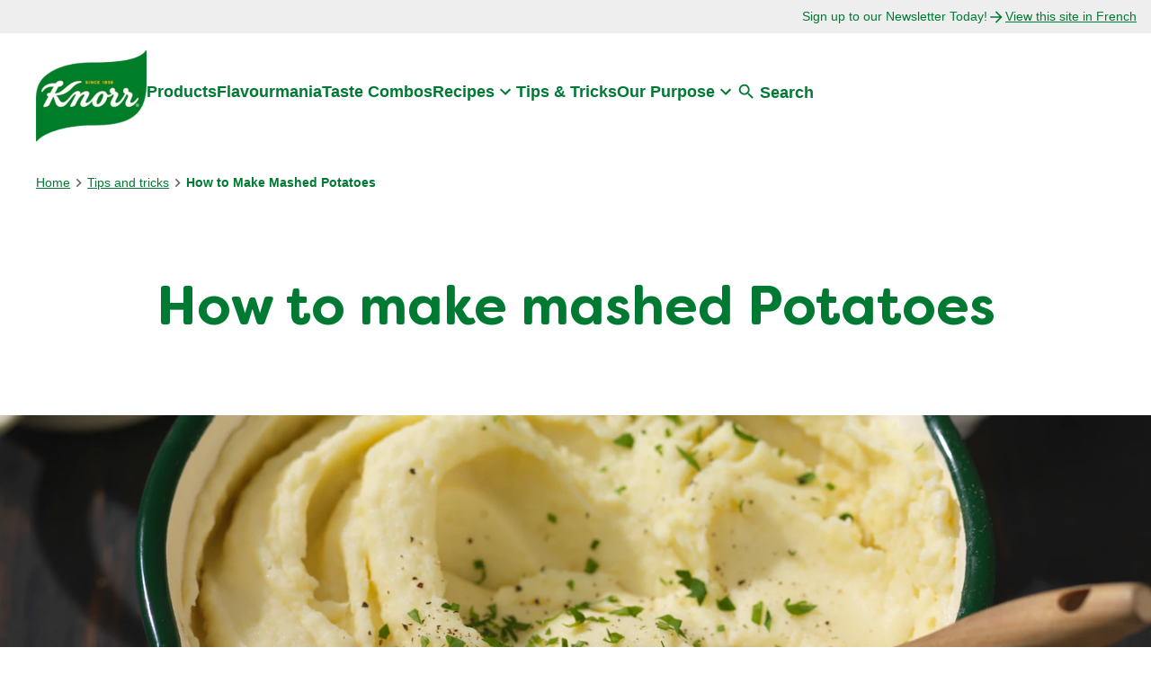

--- FILE ---
content_type: text/javascript; charset=utf-8
request_url: https://aemcs.unileversolutions.com/static/ed6a71d93f4a1b7495ea680c5cdfd744637adc26423440b02f790fa9fb039a3c/js/5760.js
body_size: 6631
content:
/* Version=5.0.0,Timestamp=2026-01-22T05:56:42.954Z */

"use strict";(self.webpackChunkplatformunileversolutions_theme=self.webpackChunkplatformunileversolutions_theme||[]).push([[5760],{6933:function(e,t){t.Z=(()=>{const e=(e,t)=>{const s={headers:{"Content-type":"application/json"}},n={...s,...t,headers:{...s.headers,...t.headers}};return fetch(e,n)};return{get:(t,s)=>e(t,s),post:(t,s)=>e(t,{...s,method:"POST"})}})()},5760:function(t,s,n){n.r(s),n.d(s,{getInnerText:function(){return A},manageRelevanceThreshold:function(){return x},readData:function(){return q},recipeSerialize:function(){return D},removeDuplicates:function(){return M},serialize:function(){return E},sortAlphabetically:function(){return H},toggleShow:function(){return R}});var i=n(6933);const r=document.body.classList.contains("layout-rtl");let l,o,a=!1,u=!0;var h="cmp",c="searchbar",p=null,d=!1,_=0,m=0,f=0,g=9,y=13,v=27,b=38,S=40,T={minLength:{default:3,transform:function(e){let t=parseFloat(e);return isNaN(t)?null:t}},resultsSize:{default:10,transform:function(e){let t=parseFloat(e);return isNaN(t)?null:t}},searchQuery:""};const L=["/p/","/r/","/product/","/recipes/"];var w=!1;let k=document.querySelector(".searchinput");var C={self:"[data-"+h+'-is="'+c+'"]',item:{self:"[data-"+h+"-hook-"+c+'="item"]',title:"[data-"+h+"-hook-"+c+'="itemTitle"]',focused:"."+h+"-search__item--is-focused"}};function q(e){var t=e.dataset,s=[],n=c,i=["is","hook"+(n=n.charAt(0).toUpperCase()+n.slice(1))];for(var r in t)if(t.hasOwnProperty(r)){var l=t[r];0===r.indexOf(h)?(r=(r=r.slice(h.length)).charAt(0).toLowerCase()+r.substring(1),-1===i.indexOf(r)&&(s[r]=l)):s[r]=l}return s}function R(e,t){e&&(!1!==t?(e.style.display="block",e.setAttribute("aria-hidden",!1)):(e.style.display="none",e.setAttribute("aria-hidden",!0)))}function A(e){const t=e.closest(".searchbar-itemTitle");let s;return s=t?t.innerText:e.innerText,s}function E(e){var t=[];if(e&&e.elements)for(var s=0;s<e.elements.length;s++){var n=e.elements[s];if(!n.disabled&&n.name){var i=[n.name,encodeURIComponent(n.value)];t.push(i.join("="))}}return t.join("&")}function D(e){var t=[];if(e&&e.elements)for(var s=0;s<e.elements.length;s++){var n=e.elements[s];if(!n.disabled&&n.name){var i=["qtype",encodeURIComponent(n.value)];t.push(i.join("="))}}return t.join("&")}function M(e){return Array.from(new Set(e.map((e=>e.text)))).map((t=>e.find((e=>e.text===t))))}function x(e,t){return t?e.filter((e=>!e.score||e.score>t)):e}function H(e){return e.sort((function(e,t){var s=e.text.toLowerCase(),n=t.text.toLowerCase();return s<n?-1:s>n?1:0}))}function O(e,t){var s={element:e,options:q(e)};if(l="",o="",""!=t&&(l=t.stagDecision?`&stags=${t.stags}`:"",o=t.sbc?`&sbc=${t.sbc}`:""),this._cacheElementsResult(s.element),this._searchcontent=s.element,this._configProps(s),this._voiceSearch(),this._searchQueryFlag){this._generateQueryMappings(this._productData,this._articleData,this._recipeData,this._cookbookData);var n=this._generateQueryTypes(this._productData,this._articleData,this._recipeData,this._cookbookData,this._orderByQuery);this._defaultQueryTypes=n}else this._defaultQueryTypes=0;"true"===this._enableAutoSuggest?(this._elements.input.addEventListener("input",this._onInput.bind(this)),this._elements.input.addEventListener("focus",this._onInput.bind(this)),this._elements.input.addEventListener("keydown",this._onKeydown.bind(this)),this._elements.input.addEventListener("keyup",this._onKeyup.bind(this)),this._elements.results.addEventListener("scroll",this._onScroll.bind(this)),this._elements.results.addEventListener("click",this._onFormSumbit.bind(this)),this._elements.form.addEventListener("submit",this._onFormSumbit.bind(this)),this._elements.submit.addEventListener("keydown",this._searchKeyDown.bind(this)),this._elements.submit.addEventListener("focus",this._searchKeyFocus.bind(this)),this._elements.results.predefined.addEventListener("scroll",this._onScroll.bind(this)),this._elements.results.predefined.addEventListener("click",this._onFormSumbit.bind(this)),this._elements.input.addEventListener("focusout",this._hideSuggestedResult.bind(this))):(this._elements.input.addEventListener("input",this._onInputNonSuggestResult.bind(this)),this._elements.input.addEventListener("focus",this._onInputNonSuggestResult.bind(this)),this._elements.input.addEventListener("keydown",this._onKeydownNonSuggestResult.bind(this)),this._elements.input.addEventListener("keyup",this._onKeyupNonSuggestResult.bind(this)),this._elements.form.addEventListener("submit",this._formSubmitNonSuggestResult.bind(this)),this._elements.submit.addEventListener("keydown",this._searchKeyDownNonSuggest.bind(this)),this._elements.clearTag.addEventListener("keydown",this._searchKeyDownClear.bind(this)));const i=this._elements.input,r=(this._elements.submit,i.placeholder,this._elements.voice);if(r){const e=r.dataset?r.dataset.voiceSearchStart:"";r.dataset&&r.dataset.voiceSearchEnd;if("false"===window.localStorage.getItem("is-voice-service-support")){const e=document.querySelectorAll(".search-bar-btn-handler-voice-to-text");return void(e&&e.length&&e.forEach((e=>{e.disabled=!0})))}const t=document.createElement("div");t.className="sr-only",t.setAttribute("role","alert"),t.textContent=e,r.insertAdjacentElement("afterend",t),this._elements.voice.addEventListener("keydown",this._searchKeyDownVoice.bind(this)),this._elements.voice.addEventListener("click",function(){document.querySelector(".voice-search-message")}.bind(this))}this._predefinedList.length>0&&this._displayPredefinedList(this._predefinedList,this._elements.results,this._elements.results.tagline,this._searchTagline),this._elements.clearTag.addEventListener("click",this._onClearClickResult.bind(this)),this._elements.clearTag.addEventListener("keydown",this._searchKeyDownClear.bind(this)),this._elements.closeOverlay&&this._elements.overLay&&(this._elements.closeOverlay.addEventListener("keydown",this._closeButton.bind(this)),this._elements.overLay.addEventListener("click",this._handleOverLayClicks.bind(this))),"false"===this._enableAutoSuggest&&(this._elements.input&&this._elements.input.value&&this._elements.input.value.length?R(this._elements.clearTag,!0):R(this._elements.clearTag,!1)),this._makeAccessible()}O.prototype._closeButton=function(e){e.shiftKey&&9===e.keyCode?this._elements.submit.focus():e.keyCode===g&&(this._elements.input.focus(),this._elements.input.classList.add("tabFocus"))},O.prototype._searchKeyDownNonSuggest=function(e){e.shiftKey&&9===e.keyCode?d?setTimeout((()=>{this._elements.voice.focus()}),1):(this._elements.input.focus(),this._elements.input.classList.add("tabFocus")):e.keyCode===g&&(this._elements.input.value.length&&this._elements.input.value.length>0?"none"!=this._elements.clearTag.style.display?this._elements.clearTag.focus():d?this._elements.voice.focus():(this._elements.input.focus(),this._elements.input.classList.add("tabFocus")):this._elements.closeOverlay.focus())},O.prototype._handleOverLayClicks=function(e){this._elements.input.classList.remove("tabFocus")},O.prototype._searchKeyDownVoice=function(e){if(e.shiftKey&&9===e.keyCode){let t;e.target.closest(".search-bar-results-page")?t=e.target.closest(".search-bar-results-page").querySelector(".search-bar-btn-clear-results-page"):e.target.closest(".search-bar")&&(t=e.target.closest(".search-bar").querySelector(".search-bar-btn-clear")),setTimeout((()=>{t&&"none"!==t.style.display?t.focus():(this._elements.input.focus(),this._elements.input.classList.add("tabFocus"))}),1)}9!==e.keyCode||e.shiftKey||setTimeout((()=>{this._elements.submit.focus()}),1)},O.prototype._makeAccessible=function(){var e=h+"-search-results-"+f;"true"===this._enableAutoSuggest&&(this._elements.results.id=e),f++},O.prototype._onClearClickResult=function(e){e.preventDefault(),this._elements.input.value="",this._elements.input.focus(),R(this._elements.clear,!1),"true"===this._enableAutoSuggest&&(this._elements.results.predefined.innerHTML="",this._elements.results.tagline.innerHTML="",this._displayPredefinedList(this._predefinedList,this._elements.results,this._elements.results.tagline,this._searchTagline))},O.prototype._searchKeyDownClear=function(e){e.preventDefault(),e.shiftKey&&9===e.keyCode?(this._elements.input.focus(),this._elements.input.classList.add("tabFocus")):e.keyCode===g?d?this._elements.voice.focus():this._elements.submit.focus():e.keyCode===y&&(this._elements.input.value="",R(this._elements.clearTag,!1),this._elements.input.focus())},O.prototype.voiceStopMethod=function(){p.stop(),this._elements.voice.classList.remove("listening"),this._elements.input.placeholder=this._elements.input.prevPlaceholder},O.prototype._onInputNonSuggestResult=function(e){e.target.value.length?this._elements.clearTag.style.display="block":this._elements.clearTag.style.display="none"},O.prototype._hideSuggestedResult=function(e){e.preventDefault();let t=this;"true"===t._enableAutoSuggest&&setTimeout((function(){t._elements.results.predefined.innerHTML="",t._elements.results.tagline.innerHTML="",t._displayPredefinedList(t._predefinedList,t._elements.results,t._elements.results.tagline,t._searchTagline)}),300)},O.prototype._searchKeyFocus=function(){this._elements.clearTag&&this._elements.clearTag.removeAttribute("tabindex")},O.prototype._onFormSumbit=function(e){var t,s,n=!1,i="",a="";if(t=e.target===this._elements.form?this._elements.input.value:e.target?e.target.value||A(e.target):e.innerText,e.target&&(e.preventDefault(),e.stopPropagation()),!t)return this._elements.input.focus(),!1;s=`${this._searchUrl}?query=${encodeURIComponent(t)}${l}${o}`,w||(sessionStorage.removeItem("queryMethod"),w=!1);let u=this._elements.form.closest(".modal-search.filter-search"),h="";if(u&&u.querySelector('input[name="subbrand"]:checked')&&(h="on"==u.querySelector('input[name="subbrand"]:checked').value?"":"&stags="+u.querySelector('input[name="subbrand"]:checked').value+"&sbc="+u.querySelector('input[name="subbrand"]:checked').id),this._preDefinedSuggestion?this._queryMappings&&this._queryMappings.length&&this._queryMappings.forEach((function(e){""==e.val&&""==e.key||(r?(t.includes(e.val)||t.includes(e.key))&&(n=!0,i=e.val,a=e.key):t.includes(e.key)&&(n=!0,i=e.val,a=e.key))})):window.location.href=s+h,n){let e=`?query=${encodeURIComponent(t.replace(this.textPostfix[a.toLowerCase()],""))}${l}${o}`,s=this._searchUrl;"product"===i?s=this._searchProductUrl:"article"===i?s=this._searchArticleUrl:"cookbook"===i?s=this._cookbookUrl:"recipe"===i&&(s=this._searchRecipeUrl),window.location.href=`${window.location.origin}${s}${e}`}else window.location.href=s+h},O.prototype._onScroll=function(e){this._elements.results.scrollTop+2*this._elements.results.clientHeight>=this._elements.results.scrollHeight&&(this._resultsOffset+=this._properties.resultsSize,this._preSuggesttion=!1,this._displayResults())},O.prototype.hideVoiceMessage=function(){const e=document.querySelector(".voice-search-message");e&&e.remove()},O.prototype._onInput=function(e){var t=e.target.value.split(/<|>/)[0].trim().replace(/['"]+/g," ");if(!t||!t.match(/^(?:\s*(<[\w\W]+>)[^>]*|#([\w-]+))$/)){this._properties.searchQuery=t,""==this._properties.searchQuery?k&&k.querySelector(".search-bar .search-bar-input").classList.add("no-search-results"):k&&k.querySelector(".search-bar .search-bar-input").classList.remove("no-search-results"),this._createPreDefinedSuggestions(this._properties.searchQuery),t.length>=this._properties.minLength?(this._cancelResults(),this._displayResults()):(u=!0,this._predefinedList.length>0?(this._elements.results.predefined.innerHTML="",this._displayPredefinedList(this._predefinedList,this._elements.results,this._elements.results.tagline,this._searchTagline)):(this._elements.results.container.innerHTML="",this._elements.results.predefined.innerHTML="")),t.length?this._elements.clearTag.style.display="block":this._elements.clearTag.style.display="none"}},O.prototype._onKeydownNonSuggestResult=function(t){if(t.keyCode===g&&t.shiftKey)e.target.closest(".search-input-only")||(t.preventDefault(),this._elements.closeOverlay.focus());else{let e=this._elements.input;switch(t.keyCode){case g:t.preventDefault(),e&&e.value.length?(this._elements.clear&&this._elements.clear.focus(),this._elements.clearTag&&this._elements.clearTag.focus()):d?this._elements.voice.focus():this._elements.submit.focus();break;case y:t.preventDefault(),this._formSubmitNonSuggestResult()}}},O.prototype._onKeyupNonSuggestResult=function(e){e.keyCode==y&&this._formSubmitNonSuggestResult(e)},O.prototype._formSubmitNonSuggestResult=function(e){let t=this._elements.input.value,s=this._elements.input.parentElement.getAttribute("action")?this._elements.input.parentElement.getAttribute("action"):window.location.pathname;if(e&&(e.preventDefault(),e.stopPropagation()),!t)return this._elements.input.focus(),!1;w||(sessionStorage.removeItem("queryMethod"),w=!1),window.location.href=`${window.location.origin}${s}?query=${encodeURIComponent(this._elements.input.value)}${l}${o}`},O.prototype._cacheElementsResult=function(e){this._elements={},this._elements.self=e,this._elements.form=e.querySelector("form"),this._elements.input=e.querySelector("form input"),this._elements.input.prevPlaceholder=e.querySelector("form input").placeholder,this._elements.results=e.querySelector(".searchbar-result"),this._elements.submit=e.querySelector(".search-bar-btn-handler")?e.querySelector(".search-bar-btn-handler"):e.querySelector(".search-bar-btn-handler-results-page"),this._elements.clearTag=e.querySelector(".search-bar-btn-clear")?e.querySelector(".search-bar-btn-clear"):e.querySelector(".searchbar-input .search-bar-btn-clear-results-page"),this._elements.closeOverlay=k?k.querySelector(".modal-overlay-close"):"",this._elements.overLay=k?k.querySelector(".modal-search"):"",this._elements.voice=e.querySelector(".search-bar-btn-handler-voice-to-text"),this._elements.results&&(this._elements.results.container=e.querySelector(".searchbar-result-container"),this._elements.results.predefined=e.querySelector(".searchbar-result-predefined"),this._elements.results.tagline=e.querySelector(".search-result-tagline"),this._elements.itemTemplate=e.querySelector(".searchbar-itemTemplate"));for(var t=this._elements.self.querySelectorAll("[data-"+h+"-hook-"+c+"]"),s=0;s<t.length;s++){var n=t[s],i=c;i=i.charAt(0).toUpperCase()+i.slice(1);var r=n.dataset[h+"Hook"+i];this._elements[r]=n}},O.prototype._resultsOpen=function(){return!0},O.prototype._displayPredefinedList=function(e,t,s,n){if(this._predefinedList.length&&this._elements.input===document.activeElement){R(this._elements.results.container,!0);var i=e.split(","),r=this;t.innerHTML="";let l=i?i.length:0;0===_&&(s.setAttribute("aria-label",`${l} ${n}`),s.setAttribute("role","alert")),s.innerHTML=n,this._elements.results.container.appendChild(s),this._elements.results.container.appendChild(t),i&&i.forEach((function(e){var s=document.createElement("span");s.innerHTML=r._elements.itemTemplate.innerHTML,s.querySelectorAll(C.item.title)[0].appendChild(document.createTextNode(e.trim())),t.innerHTML+=s.innerHTML})),R(r._elements.results,!0)}else t.innerHTML=""},O.prototype._onKeydown=function(e){var t=this;if(e.shiftKey&&9===e.keyCode)this._elements.closeOverlay&&this._elements.closeOverlay.focus(),this._elements.input.classList.remove("tabFocus");else switch(e.keyCode){case g:if(t._resultsOpen()){e.preventDefault();const t=this._elements.input;t&&t.value.length?(this._elements.clear&&this._elements.clear.focus(),this._elements.clearTag&&this._elements.clearTag.focus()):d?this._elements.voice.focus():this._elements.submit.focus(),t.classList.remove("tabFocus")}break;case y:if(e.preventDefault(),t._resultsOpen()){var s=t._elements.results.querySelector(C.item.focused);s&&s.click()}break;case v:t._cancelResults();break;case b:t._resultsOpen()&&(e.preventDefault(),t._stepResultFocus(!0));break;case S:t._resultsOpen()?(e.preventDefault(),t._stepResultFocus()):t._onInput()}},O.prototype._cancelResults=function(e=!1){clearTimeout(this._timeout),this._elements.results.scrollTop=0,this._resultsOffset=0,this._hasMoreResults=!0},O.prototype._displayResults=function(){var e=this;this._result=[],0===this._elements.input.value.length?(R(this._elements.clear,!1),this._cancelResults()):this._elements.input.value.length<this._properties.minLength?(a=!1,R(this._elements.clear,!0)):(a||(this._elements.results.innerHTML="",this._elements.results.tagline.innerHTML=""),a=!0,u&&(e._elements.results.tagline.removeAttribute("aria-label"),e._elements.results.tagline.removeAttribute("role"),e._elements.results.container.style.display="none",u=!1),this._preSuggestion&&this._displayPreDefinedSuggestion(),"true"===this._enableAutoSuggest?this._timeout=setTimeout((()=>{this._updateAllResults()}),150):(m<1&&(e._generateItems(e._preDefinedSuggestion,e._elements.results),m++),R(e._elements.results,!0)),R(this._elements.clear,!0))},O.prototype._createApiUrl=function(){return(this._action.includes("adobeioruntime.net")?this._action:window.location.origin+this._action)+"?"+E(this._elements.form)+"&resultsOffset="+this._resultsOffset+"&length="+this._productResultCount},O.prototype._stepResultFocus=function(e){var t,s=[...this._elements.results.querySelectorAll(C.item.self),...this._elements.results.predefined.querySelectorAll(C.item.self)],n=this._elements.results.querySelector(C.item.focused),i=this._elements.results.predefined.querySelector(C.item.focused),r=n||i,l=Array.prototype.indexOf.call(s,r),o=h+"-search__item--is-focused";if(s.length>0)if(e){if(l>=1&&s[l]&&s[l-1]?(s[l].classList.remove(o),s[l-1].classList.add(o),this._elements.input.value=s[l-1].innerText):s[l]&&(s[l].classList.remove(o),this._elements.input.value=this._properties.searchQuery||""),t=this._elements.results.querySelector(C.item.focused)){var a=this._elements.results.scrollTop-t.offsetTop;a>0&&(this._elements.results.scrollTop-=a)}}else if(l<0&&s[0]?(s[0].classList.add(o),this._elements.input.value=s[0].innerText):l===s.length-1&&s[l]&&s[0]?(s[l].classList.remove(o),s[0].classList.add(o),this._elements.input.value=s[0].innerText):l+1<s.length&&s[l]&&s[l+1]&&(s[l].classList.remove(o),s[l+1].classList.add(o),this._elements.input.value=s[l+1].innerText),t=this._elements.results.querySelector(C.item.focused)){var u=t.offsetTop+t.offsetHeight-this._elements.results.scrollTop-this._elements.results.clientHeight;u>0?this._elements.results.scrollTop+=u:this._onScroll()}},O.prototype._setupProperties=function(e){for(var t in this._properties={},T)if(T.hasOwnProperty(t)){var s=T[t];e&&e[t]?s&&"function"==typeof s.transform?this._properties[t]=s.transform(e[t]):this._properties[t]=e[t]:this._properties[t]=T[t].default}},O.prototype._configProps=function(e){this._setupProperties(e.options),this._resultCount=e.options.resultCount||0,this._action=e.options.suggestEndpoint||"",this._fetchAsync=e.options.fetchResultsAsync||!1,this._aemUrl=e.options.aemEndpoint||"",this._relevanceThreshold=e.options.relevanceThreshold||0,this._properties.minLength=T.minLength.transform(e.options.minimumInputChar)||this._properties.minLength,this._headerStore=e.options.headerStore||document.getElementsByTagName("BODY")[0].getAttribute("data-store-view")||"",this._headerIpglncode=e.options.headerIpglncode||"",this._headerAssortmentcode=e.options.headerAssortmentcode||"",this._headerEnv=e.options.headerEnv||"",this._preSuggestion=!0,this._resultsOffset=0,this._hasMoreResults=!0,this._searchTagline=e.options.preSearchTagline||"",this._postsearchTagline=e.options.postSearchTagline||"",this._predefinedList=e.options.predefinedList||"",this._enableAutoSuggest=e.options.autoSuggest||"false",this._autoSuggestConfig=e.options.autoSuggestConfig?JSON.parse(e.options.autoSuggestConfig):{},this._productData=this._autoSuggestConfig.product||{},this._articleData=this._autoSuggestConfig.article||{},this._recipeData=this._autoSuggestConfig.recipe||{},this._cookbookData=this._autoSuggestConfig.cookbook||{},this._searchQueryFlag=this._autoSuggestConfig.defaultQueryByTypeFlag||!1,this._productResultCount=this._productData.autoSuggestTypeCount||0,this._articleResultCount=this._articleData.autoSuggestTypeCount||0,this._recipeResultCount=this._recipeData.autoSuggestTypeCount||0,this._cookbookResultCount=this._cookbookData.autoSuggestTypeCount||0,this._orderByQuery=this._autoSuggestConfig.orderBy||[],this._searchUrl=e.options.searchUrl||"",this._searchProductUrl=e.options.searchProductUrl||"",this._searchArticleUrl=e.options.searchArticleUrl||"",this._searchRecipeUrl=e.options.searchRecipeUrl||"",this._cookbookUrl=e.options.searchCookbookUrl||""},O.prototype._voiceSearch=function(){let e=window.SpeechRecognition||window.webkitSpeechRecognition||window.mozSpeechRecognition||window.msSpeechRecognition||window.oSpeechRecognition;if(!e)return console.warn("Voice recognition is not supported in this browser."),null;let t=new e;if(t.lang=(()=>{const e=document.querySelector("html").getAttribute("lang");return e&&2!==e.length?e:"en-GB"})(),"webkitSpeechGrammarList"in window||"SpeechGrammarList"in window){const e="#JSGF V1.0; grammar colors; public <brand> = Dove | Knorr | Lifebuoy | Rexona | Axe | Magnum | Hellmann's | comfort | Domestes | OMO | Sunsilk | Cif | Lux | Vaseline ;",s=new(window.SpeechGrammarList||window.webkitSpeechGrammarList);s.addFromString(e,1),t.grammars=s}const s=this._elements.input.closest(".search-bar-results-page"),n=this._elements.voice;n&&(s&&s.classList.add("voice-to-text-enabled"),n.style.display="inline-block",d=!0)},O.prototype._searchKeyDown=function(e){if(e.shiftKey&&9===e.keyCode){const e=this._elements.input;e&&e.value.length?this._elements.overLay?this._elements.clear.focus():setTimeout((()=>{d?this._elements.voice.focus():this._elements.clearTag.focus()}),1):setTimeout((()=>{d?this._elements.voice.focus():(e.focus(),e.classList.add("tabFocus"))}),1)}else if(e.keyCode===g){const e=window.getComputedStyle(this._elements.overLay);this._elements.input.value.length?this._elements.clearTag&&"none"!==this._elements.clearTag.style.display?this._elements.clearTag.focus():d?this._elements.voice.focus():(this._elements.input.focus(),this._elements.input.classList.add("tabFocus")):this._elements.overLay&&"block"===e.display?this._elements.closeOverlay.focus():this._elements.clearTag.setAttribute("tabindex",-1)}},O.prototype._generateQueryMappings=function(e,t,s,n){this._queryMappings=[];let i=e.defaultQueryByType||"",r=t.defaultQueryByType||"",l=s.defaultQueryByType||"",o=n.defaultQueryByType||"",a=e.enableAutoSuggestionType||"",u=t.enableAutoSuggestionType||"",h={key:i.length?i.split(" ")[2]:"",val:a},c={key:r.length?r.split(" ")[2]:"",val:u};if(l||o){let e=s.enableAutoSuggestionType||"",t=n.enableAutoSuggestionType||"",a={key:l.length?l.split(" ")[2]:"",val:e},u={key:o.length?o.split(" ")[2]:"",val:t};this._queryMappings=i||!l||o||r?i||l||!o||r?[h,c,a,u]:[u]:[a]}else this._queryMappings=!i||l||r||o?!r||i||l||o?[h,c]:[c]:[h]},O.prototype._generateQueryTypes=function(e,t,s,n,i){var r="";let l=e.defaultQueryByType||"",o=t.defaultQueryByType||"",a=s.defaultQueryByType||"",u=n.defaultQueryByType||"",h=i&&i.length?i:[],c=l.length?l.split(" ")[2]:"",p=o.length?o.split(" ")[2]:"",d=a.length?a.split(" ")[2]:"",_=u.length?u.split(" ")[2]:"";if(i.length){let e=[],t=[];h.forEach((s=>{"product"===s.toLowerCase()?(e.push(l),t.push(c)):"article"===s.toLowerCase()?(e.push(o),t.push(p)):"cookbook"===s.toLowerCase()?(e.push(u),t.push(_)):(e.push(a),t.push(d))})),r=4==i.length?e[0].concat(":",t[0],"--",e[i.length-3],":",t[i.length-3],"--",e[i.length-2],":",t[i.length-2],"--",e[i.length-1],":",t[i.length-1]):3==i.length?e[0].concat(":",t[0],"--",e[i.length-2],":",t[i.length-2],"--",e[i.length-1],":",t[i.length-1]):2==i.length?e[0].concat(":",t[0],"--",e[i.length-1],":",t[i.length-1]):e[0].concat(":",t[0])}return r},O.prototype._createPreDefinedSuggestions=function(e){if(this._defaultQueryTypes){let s=e.trim();var t=this._defaultQueryTypes.split("--")||[];t.forEach((e=>{var t=e.split(":")[0].replace("{{Query}} ","").trim(),n=s.split(" ").slice(-2).join(" ").trim();t===n&&(s=s.replace(n,""))})),this.textPostfix={},this._preDefinedSuggestion=t.map((e=>{let t={text:e.split(":")[0].replace("{{Query}}",s.trim()),value:e.split(":")[1]};return this.textPostfix[t.value.toLowerCase()]=e.split(":")[0].replace("{{Query}}",""),t}))}},O.prototype._generatePreDefinedItems=function(e,t){if(this._elements.input.value.length){var s=this;t.innerHTML="";var n=this._elements.input.value;if(!n)return;e&&e.forEach((function(e){var i=document.createElement("span");i.innerHTML=s._elements.itemTemplate.innerHTML;var r=i.querySelectorAll(C.item.title)[0];r.appendChild(document.createTextNode(e.text)),r.innerHTML=r.innerText.replace(n,`<span class="search-text-b">${n}</span>`),t.innerHTML+=i.innerHTML}))}},O.prototype._updateAllResults=function(){var e=this;if(e._hasMoreResults){var t=this._createApiUrl(),s=this._createAemUrl(),n=this._createRecipeUrl(),r=null,l=null,o=null;if(-1!=this._orderByQuery.indexOf("product")){let s={store:e._headerStore,"assortment-code":e._headerAssortmentcode,"ipgln-code":e._headerIpglncode};e._headerEnv&&e._headerEnv.length&&(s["u-env-id"]=e._headerEnv),r=i.Z.get(t,{headers:{...s}}).then((e=>e.status>=200&&e.status<400?e.json():{}))}else r=Promise.resolve();l=-1!=this._orderByQuery.indexOf("article")||-1!=this._orderByQuery.indexOf("cookbook")?i.Z.get(s,{headers:{}}).then((e=>e.status>=200&&e.status<400?e.json():{})):Promise.resolve(),o=-1!=this._orderByQuery.indexOf("recipe")?i.Z.get(n,{headers:{}}).then((e=>e.status>=200&&e.status<400?e.json():{})):Promise.resolve(),Promise.all([r,l,o]).then((([t,s,n])=>{var i=[],r=[],l=[];if(null!=t&&(e._result=t["did-you-mean"][0].options,e._result=e._result.slice(0,e._productResultCount),i=H(M(x(e._result,e._relevanceThreshold))).slice(0,e._productResultCount)),null!=s&&(r=H(M(x(s.suggest["did-you-mean"][0].options,e._relevanceThreshold))).slice(0,e._articleResultCount)),null!=n&&(l=H(M(x(JSON.parse(n.suggestquery),e._relevanceThreshold))).slice(0,e._recipeResultCount)),this._orderByQuery&&this._orderByQuery.length){let t=[];this._orderByQuery.forEach((e=>{"product"===e.toLowerCase()?t.push(...i):"article"===e.toLowerCase()?t.push(...r):t.push(...l)})),e._result=t}e._result.length>0?e._generateItems(e._result,e._elements.results):(e._hasMoreResults=!1,e._generateItems([],e._elements.results)),e._elements.results.querySelectorAll(C.item.self).length%e._properties.resultsSize>0&&(e._hasMoreResults=!1)})).catch((e=>{})).finally((()=>{R(e._elements.loadingIndicator,!0),R(e._elements.icon,!1)}))}},O.prototype._generateItems=function(e,t){if(this._elements.input.value.length>=this._properties.minLength){_++;let i=this._searchcontent.querySelector(".search-predefined-divider");var s=this;if(e&&e.length>0){R(this._elements.results.container,!0),i&&R(i,!0),t.innerHTML="",0===this._predefinedList.length?(this._elements.results.tagline.innerHTML=s._postsearchTagline,this._elements.results.container.appendChild(this._elements.results.tagline),this._elements.results.container.appendChild(t),R(this._elements.results,!0)):(s._elements.results.tagline.removeAttribute("aria-label"),s._elements.results.tagline.removeAttribute("role"),s._elements.results.tagline.innerHTML=s._postsearchTagline);let r=e?e.length:0;document.querySelector(".reader-search").innerHTML=`${r} ${s._postsearchTagline}`,document.querySelector(".reader-search-parent").setAttribute("role","alert");var n=this._elements.input.value;if(!n)return;if(e){const i=e.map((e=>e.text));let r=[],l=[];i.forEach((function(e){l.includes(e)||l.includes(e.toLowerCase())||(r.push(e),l.push(e.toLowerCase()))}));[...new Set(r)].forEach((function(e){var i=document.createElement("span");i.innerHTML=s._elements.itemTemplate.innerHTML;var r=i.querySelectorAll(C.item.title)[0];r.appendChild(document.createTextNode(e)),r.innerHTML=r.innerText.replace(n,`<span class="search-text-b">${n}</span>`),t.innerHTML+=i.innerHTML}));let o=document.createElement("hr");o.classList.add("search-predefined-divider"),t.appendChild(o)}}else{t.innerHTML="";let n=e?e.length:0;document.querySelector(".reader-search").innerHTML=`${n} ${s._postsearchTagline}`,document.querySelector(".reader-search-parent").setAttribute("role","alert"),R(this._elements.results.container,!1),i&&R(i,!1)}}},O.prototype._createRecipeUrl=function(){let e=window.location.origin+window.location.pathname;let t;return L.forEach((s=>{-1!==e.indexOf(s)&&(t=e.split(s)[0]+"/home.html")})),t?`${t.split("html")[0]}recipeListing.json?query=suggestquery&${D(this._elements.form)}${l}${o}`:`${window.location.origin}${window.location.pathname.split("html")[0]}recipeListing.json?query=suggestquery&${D(this._elements.form)}${l}${o}`},O.prototype._createAemUrl=function(){let e=window.location.origin+window.location.pathname;let t;return this._aemUrl?this._aemUrl:L.forEach((s=>{-1!==e.indexOf(s)&&(t=e.split(s)[0]+"/home.html")})),t?t.replace(".html",".autocomplete.json")+"?"+E(this._elements.form)+"&offset="+this._resultsOffset+"&length="+this._articleResultCount:e.replace(".html",".autocomplete.json")+"?"+E(this._elements.form)+"&offset="+this._resultsOffset+"&length="+this._articleResultCount},O.prototype._displayPreDefinedSuggestion=function(){this._generatePreDefinedItems(this._preDefinedSuggestion,this._elements.results.predefined)},O.prototype._onKeyup=function(e){e.keyCode==y&&this._onFormSumbit(e)},s.default=O}}]);

--- FILE ---
content_type: image/svg+xml
request_url: https://www.knorr.com/static/327ffd10d398092df599dede8bb8bc8454777ab0f144380201301c30137514f4/resources/icons/tiktok-white.svg
body_size: -13
content:
<?xml version="1.0" encoding="utf-8"?>
<!-- Generator: Adobe Illustrator 27.0.0, SVG Export Plug-In . SVG Version: 6.00 Build 0)  -->
<svg version="1.1" id="Calque_1" xmlns="http://www.w3.org/2000/svg" xmlns:xlink="http://www.w3.org/1999/xlink" x="0px" y="0px"
	 viewBox="0 0 64 64" style="enable-background:new 0 0 64 64;" xml:space="preserve">
<style type="text/css">
	.st0{fill:#FFFFFF;}
</style>
<g id="surface37702437">
	<path class="st0" d="M32,0C14.3,0,0,14.3,0,32s14.3,32,32,32s32-14.3,32-32S49.7,0,32,0z M44.5,21.3V41c0,8.8-7.2,16-16,16
		s-16-7.2-16-16s7.2-16,16-16h2.8V32h-2.8c-5,0-9,4-9,9s4,9,9,9s9-4,9-9V7h6.9c0,1.8,0.7,11.1,12.5,11.1v6.9
		C51.5,25.1,47.4,23.5,44.5,21.3z"/>
</g>
</svg>


--- FILE ---
content_type: application/javascript
request_url: https://cdn.cookielaw.org/consent/0193f7dc-aff3-7af6-8296-18f4750fd501/OtAutoBlock.js
body_size: 4637
content:
(function(){function q(a){var c=[],b=[],e=function(f){for(var g={},h=0;h<u.length;h++){var d=u[h];if(d.Tag===f){g=d;break}var l=void 0,k=d.Tag;var C=(k=-1!==k.indexOf("http:")?k.replace("http:",""):k.replace("https:",""),-1!==(l=k.indexOf("?"))?k.replace(k.substring(l),""):k);if(f&&(-1!==f.indexOf(C)||-1!==d.Tag.indexOf(f))){g=d;break}}return g}(a);return e.CategoryId&&(c=e.CategoryId),e.Vendor&&(b=e.Vendor.split(":")),!e.Tag&&D&&(b=c=function(f){var g=[],h=function(d){var l=document.createElement("a");
return l.href=d,-1!==(d=l.hostname.split(".")).indexOf("www")||2<d.length?d.slice(1).join("."):l.hostname}(f);return g=v.some(function(d){return d===h})?["C0004"]:g}(a)),{categoryIds:c,vsCatIds:b}}function w(a){return!a||!a.length||(a&&window.OptanonActiveGroups?a.every(function(c){return-1!==window.OptanonActiveGroups.indexOf(","+c+",")}):void 0)}function m(a,c){void 0===c&&(c=null);var b=window,e=b.OneTrust&&b.OneTrust.IsVendorServiceEnabled;b=e&&b.OneTrust.IsVendorServiceEnabled();return"Categories"===
r||"All"===r&&e&&!b?w(a):("Vendors"===r||"All"===r&&e&&b)&&w(c)}function n(a){a=a.getAttribute("class")||"";return-1!==a.indexOf("optanon-category")||-1!==a.indexOf("ot-vscat")}function p(a){return a.hasAttribute("data-ot-ignore")}function x(a,c,b){void 0===b&&(b=null);var e=a.join("-"),f=b&&b.join("-"),g=c.getAttribute("class")||"",h="",d=!1;a&&a.length&&-1===g.indexOf("optanon-category-"+e)&&(h=("optanon-category-"+e).trim(),d=!0);b&&b.length&&-1===g.indexOf("ot-vscat-"+f)&&(h+=" "+("ot-vscat-"+
f).trim(),d=!0);d&&c.setAttribute("class",h+" "+g)}function y(a,c,b){void 0===b&&(b=null);var e;a=a.join("-");b=b&&b.join("-");return-1===c.indexOf("optanon-category-"+a)&&(e=("optanon-category-"+a).trim()),-1===c.indexOf("ot-vscat-"+b)&&(e+=" "+("ot-vscat-"+b).trim()),e+" "+c}function z(a){var c,b=q(a.src||"");(b.categoryIds.length||b.vsCatIds.length)&&(x(b.categoryIds,a,b.vsCatIds),m(b.categoryIds,b.vsCatIds)||(a.type="text/plain"),a.addEventListener("beforescriptexecute",c=function(e){"text/plain"===
a.getAttribute("type")&&e.preventDefault();a.removeEventListener("beforescriptexecute",c)}))}function A(a){var c=a.src||"",b=q(c);(b.categoryIds.length||b.vsCatIds.length)&&(x(b.categoryIds,a,b.vsCatIds),m(b.categoryIds,b.vsCatIds)||(a.removeAttribute("src"),a.setAttribute("data-src",c)))}var u=JSON.parse('[{"Tag":"https://www.knorr.com/static/0d597ac2cdc49ff885b53e7f362e6c55dd56d3c8004bba336738d0eb0f56a522/resources/icons/tiktok-white.svg","CategoryId":["C0003"],"Vendor":null},{"Tag":"https://www.knorr.com/aemcs-monitor/knorr/ca/en/nr-rum.js","CategoryId":["C0003"],"Vendor":null},{"Tag":"https://www.knorr.com/static/2947a3132ba4501e200da77ff7c695eb370d6dd073496314a2880579ba2361f6/css/teaser--knorr.css","CategoryId":["C0003"],"Vendor":null},{"Tag":"https://www.knorr.com/static/0d597ac2cdc49ff885b53e7f362e6c55dd56d3c8004bba336738d0eb0f56a522/resources/icons/facebook-logo-white.svg","CategoryId":["C0003"],"Vendor":null},{"Tag":"https://www.knorr.com/static/2947a3132ba4501e200da77ff7c695eb370d6dd073496314a2880579ba2361f6/js/8651.js","CategoryId":["C0003"],"Vendor":null},{"Tag":"https://www.knorr.com/static/7d5c3caa1c3a547f605b2c15d396f151d4b1d3b38ac4a6e10ce48c5031184476/css/languagenavigation--knorr.css","CategoryId":["C0003"],"Vendor":null},{"Tag":"https://www.knorr.com/static/7d5c3caa1c3a547f605b2c15d396f151d4b1d3b38ac4a6e10ce48c5031184476/css/accordion--knorr.css","CategoryId":["C0003"],"Vendor":null},{"Tag":"https://www.knorr.com/static/929dffe54f106e64412d44a96424d3b0b86e910df34e917665dd0f02e776d688/css/recipeRelatedProducts--knorr.css","CategoryId":["C0003"],"Vendor":null},{"Tag":"https://www.knorr.com/static/6a48481dde2996ea794aca22eee0542ae95e280c2dc319e355d654e3e14a5fec/resources/icons/bg-wave-big.svg","CategoryId":["C0003"],"Vendor":null},{"Tag":"https://web.miappi.com/polyfills.a05b605a2406e0b40466.js","CategoryId":["C0004"],"Vendor":null},{"Tag":"https://www.knorr.com/static/2947a3132ba4501e200da77ff7c695eb370d6dd073496314a2880579ba2361f6/css/searchinput--knorr.css","CategoryId":["C0003","C0004"],"Vendor":null},{"Tag":"https://www.knorr.com/static/2947a3132ba4501e200da77ff7c695eb370d6dd073496314a2880579ba2361f6/css/embed--knorr.css","CategoryId":["C0003"],"Vendor":null},{"Tag":"https://www.knorr.com/static/0d597ac2cdc49ff885b53e7f362e6c55dd56d3c8004bba336738d0eb0f56a522/resources/icons/icon-portions-green.svg","CategoryId":["C0003"],"Vendor":null},{"Tag":"https://www.knorr.com/static/6a48481dde2996ea794aca22eee0542ae95e280c2dc319e355d654e3e14a5fec/css/recipe--knorr.css","CategoryId":["C0003"],"Vendor":null},{"Tag":"https://www.knorr.com/static/929dffe54f106e64412d44a96424d3b0b86e910df34e917665dd0f02e776d688/js/2334.js","CategoryId":["C0003"],"Vendor":null},{"Tag":"https://www.knorr.com/static/7e8756a20c870ceea7939cff29d9134522cdaf74aa332d620381d935fb998ec5/css/breadcrumb--knorr.css","CategoryId":["C0003"],"Vendor":null},{"Tag":"https://www.knorr.com/static/6a48481dde2996ea794aca22eee0542ae95e280c2dc319e355d654e3e14a5fec/css/main.css","CategoryId":["C0003"],"Vendor":null},{"Tag":"https://www.knorr.com/static/48d501fef78293440a4264b9fc01105c6fef76494667710c174d49c09e93f488/css/container--knorr.css","CategoryId":["C0003"],"Vendor":null},{"Tag":"https://d9.flashtalking.com/lgc","CategoryId":["C0004"],"Vendor":null},{"Tag":"https://www.knorr.com/static/0d597ac2cdc49ff885b53e7f362e6c55dd56d3c8004bba336738d0eb0f56a522/resources/icons/icon-graph-green.svg","CategoryId":["C0003"],"Vendor":null},{"Tag":"https://www.knorr.com/static/6a48481dde2996ea794aca22eee0542ae95e280c2dc319e355d654e3e14a5fec/css/recipedietaryattribute--knorr.css","CategoryId":["C0003"],"Vendor":null},{"Tag":"https://www.knorr.com/static/2947a3132ba4501e200da77ff7c695eb370d6dd073496314a2880579ba2361f6/css/recipenutrients--knorr.css","CategoryId":["C0003"],"Vendor":null},{"Tag":"https://www.knorr.com/static/2947a3132ba4501e200da77ff7c695eb370d6dd073496314a2880579ba2361f6/css/recipeBreadcrumb--knorr.css","CategoryId":["C0003"],"Vendor":null},{"Tag":"https://www.knorr.com/static/7e8756a20c870ceea7939cff29d9134522cdaf74aa332d620381d935fb998ec5/js/2334.js","CategoryId":["C0003"],"Vendor":null},{"Tag":"https://www.knorr.com/static/48d501fef78293440a4264b9fc01105c6fef76494667710c174d49c09e93f488/css/productlist--knorr.css","CategoryId":["C0003"],"Vendor":null},{"Tag":"https://www.knorr.com/static/0d597ac2cdc49ff885b53e7f362e6c55dd56d3c8004bba336738d0eb0f56a522/resources/icons/instagram-logo-white.svg","CategoryId":["C0003"],"Vendor":null},{"Tag":"https://www.knorr.com/static/0d597ac2cdc49ff885b53e7f362e6c55dd56d3c8004bba336738d0eb0f56a522/css/productlist--knorr.css","CategoryId":["C0003"],"Vendor":null},{"Tag":"https://www.knorr.com/static/929dffe54f106e64412d44a96424d3b0b86e910df34e917665dd0f02e776d688/css/product--knorr.css","CategoryId":["C0003"],"Vendor":null},{"Tag":"https://www.knorr.com/static/48d501fef78293440a4264b9fc01105c6fef76494667710c174d49c09e93f488/resources/icons/facebook-logo-white.svg","CategoryId":["C0003"],"Vendor":null},{"Tag":"https://www.knorr.com/static/48d501fef78293440a4264b9fc01105c6fef76494667710c174d49c09e93f488/css/productnutrients--knorr.css","CategoryId":["C0003"],"Vendor":null},{"Tag":"https://www.knorr.com/static/0d597ac2cdc49ff885b53e7f362e6c55dd56d3c8004bba336738d0eb0f56a522/resources/fonts/FilsonSoft-Bold.woff2","CategoryId":["C0003"],"Vendor":null},{"Tag":"https://unilever.my.salesforce-sites.com/UnileverLiveChat/resource/1706695742000/CECChatOnlineKnorrCanadaEnglish","CategoryId":["C0003","C0004"],"Vendor":null},{"Tag":"https://www.knorr.com/static/48d501fef78293440a4264b9fc01105c6fef76494667710c174d49c09e93f488/css/languagenavigation--knorr.css","CategoryId":["C0003"],"Vendor":null},{"Tag":"https://www.knorr.com/static/0d597ac2cdc49ff885b53e7f362e6c55dd56d3c8004bba336738d0eb0f56a522/css/breadcrumb--knorr.css","CategoryId":["C0003"],"Vendor":null},{"Tag":"https://www.knorr.com/static/929dffe54f106e64412d44a96424d3b0b86e910df34e917665dd0f02e776d688/css/buynow--knorr.css","CategoryId":["C0003"],"Vendor":null},{"Tag":"https://www.knorr.com/static/0d597ac2cdc49ff885b53e7f362e6c55dd56d3c8004bba336738d0eb0f56a522/css/languagenavigation--knorr.css","CategoryId":["C0003"],"Vendor":null},{"Tag":"https://www.knorr.com/static/7d5c3caa1c3a547f605b2c15d396f151d4b1d3b38ac4a6e10ce48c5031184476/resources/icons/unilever-logo-white.svg","CategoryId":["C0003"],"Vendor":null},{"Tag":"https://www.knorr.com/static/6a48481dde2996ea794aca22eee0542ae95e280c2dc319e355d654e3e14a5fec/css/tabimage--knorr.css","CategoryId":["C0003"],"Vendor":null},{"Tag":"https://www.knorr.com/static/7d5c3caa1c3a547f605b2c15d396f151d4b1d3b38ac4a6e10ce48c5031184476/resources/icons/icon-saucepan-green.svg","CategoryId":["C0003"],"Vendor":null},{"Tag":"https://www.knorr.com/static/6a48481dde2996ea794aca22eee0542ae95e280c2dc319e355d654e3e14a5fec/js/3472.js","CategoryId":["C0003"],"Vendor":null},{"Tag":"https://www.knorr.com/static/929dffe54f106e64412d44a96424d3b0b86e910df34e917665dd0f02e776d688/css/productnutrients--knorr.css","CategoryId":["C0003"],"Vendor":null},{"Tag":"https://www.knorr.com/static/0d597ac2cdc49ff885b53e7f362e6c55dd56d3c8004bba336738d0eb0f56a522/resources/icons/icon-saucepan-green.svg","CategoryId":["C0003"],"Vendor":null},{"Tag":"https://www.knorr.com/static/929dffe54f106e64412d44a96424d3b0b86e910df34e917665dd0f02e776d688/resources/icons/instagram-logo-white.svg","CategoryId":["C0003"],"Vendor":null},{"Tag":"https://www.knorr.com/static/48d501fef78293440a4264b9fc01105c6fef76494667710c174d49c09e93f488/resources/fonts/FilsonSoftRegular.woff2","CategoryId":["C0003"],"Vendor":null},{"Tag":"https://www.knorr.com/static/7e8756a20c870ceea7939cff29d9134522cdaf74aa332d620381d935fb998ec5/resources/icons/unilever-logo-white.svg","CategoryId":["C0003"],"Vendor":null},{"Tag":"https://www.knorr.com/static/6a48481dde2996ea794aca22eee0542ae95e280c2dc319e355d654e3e14a5fec/js/2334.js","CategoryId":["C0003"],"Vendor":null},{"Tag":"https://www.knorr.com/static/0d597ac2cdc49ff885b53e7f362e6c55dd56d3c8004bba336738d0eb0f56a522/css/recipeBreadcrumb--knorr.css","CategoryId":["C0003"],"Vendor":null},{"Tag":"https://analytics.tiktok.com/api/v2/pixel","CategoryId":["C0004"],"Vendor":null},{"Tag":"https://ct.pinterest.com/user/","CategoryId":["C0003"],"Vendor":null},{"Tag":"https://www.knorr.com/static/48d501fef78293440a4264b9fc01105c6fef76494667710c174d49c09e93f488/js/5756.js","CategoryId":["C0003"],"Vendor":null},{"Tag":"https://www.knorr.com/static/7e8756a20c870ceea7939cff29d9134522cdaf74aa332d620381d935fb998ec5/css/tabimage--knorr.css","CategoryId":["C0003"],"Vendor":null},{"Tag":"https://www.knorr.com/static/7d5c3caa1c3a547f605b2c15d396f151d4b1d3b38ac4a6e10ce48c5031184476/css/tags--knorr.css","CategoryId":["C0003"],"Vendor":null},{"Tag":"https://www.knorr.com/static/6a48481dde2996ea794aca22eee0542ae95e280c2dc319e355d654e3e14a5fec/css/searchinput--knorr.css","CategoryId":["C0003"],"Vendor":null},{"Tag":"https://www.knorr.com/static/6a48481dde2996ea794aca22eee0542ae95e280c2dc319e355d654e3e14a5fec/css/productlist--knorr.css","CategoryId":["C0003"],"Vendor":null},{"Tag":"https://www.knorr.com/static/7d5c3caa1c3a547f605b2c15d396f151d4b1d3b38ac4a6e10ce48c5031184476/css/embed--knorr.css","CategoryId":["C0003"],"Vendor":null},{"Tag":"https://ct.pinterest.com/v3/","CategoryId":["C0003"],"Vendor":null},{"Tag":"https://www.knorr.com/static/48d501fef78293440a4264b9fc01105c6fef76494667710c174d49c09e93f488/css/buynow--knorr.css","CategoryId":["C0003"],"Vendor":null},{"Tag":"https://www.knorr.com/static/0d597ac2cdc49ff885b53e7f362e6c55dd56d3c8004bba336738d0eb0f56a522/css/button--knorr.css","CategoryId":["C0003"],"Vendor":null},{"Tag":"https://www.knorr.com/static/7d5c3caa1c3a547f605b2c15d396f151d4b1d3b38ac4a6e10ce48c5031184476/resources/fonts/FilsonSoftRegular.woff2","CategoryId":["C0003"],"Vendor":null},{"Tag":"https://www.knorr.com/static/6a48481dde2996ea794aca22eee0542ae95e280c2dc319e355d654e3e14a5fec/js/5756.js","CategoryId":["C0003"],"Vendor":null},{"Tag":"https://unilever.my.salesforce-sites.com/UnileverLiveChat/resource/1706695742000/CECChatOfflineKnorrCanadaEnglish","CategoryId":["C0003","C0004"],"Vendor":null},{"Tag":"https://www.knorr.com/static/7d5c3caa1c3a547f605b2c15d396f151d4b1d3b38ac4a6e10ce48c5031184476/css/tabimage--knorr.css","CategoryId":["C0003"],"Vendor":null},{"Tag":"https://www.knorr.com/static/0d597ac2cdc49ff885b53e7f362e6c55dd56d3c8004bba336738d0eb0f56a522/resources/icons/youtube-icon.svg","CategoryId":["C0003"],"Vendor":null},{"Tag":"https://www.knorr.com/static/0d597ac2cdc49ff885b53e7f362e6c55dd56d3c8004bba336738d0eb0f56a522/css/container--knorr.css","CategoryId":["C0003"],"Vendor":null},{"Tag":"https://www.knorr.com/static/929dffe54f106e64412d44a96424d3b0b86e910df34e917665dd0f02e776d688/js/recipelisting--knorr.js","CategoryId":["C0003"],"Vendor":null},{"Tag":"https://www.knorr.com/static/7d5c3caa1c3a547f605b2c15d396f151d4b1d3b38ac4a6e10ce48c5031184476/css/text--knorr.css","CategoryId":["C0003"],"Vendor":null},{"Tag":"https://www.knorr.com/static/0d597ac2cdc49ff885b53e7f362e6c55dd56d3c8004bba336738d0eb0f56a522/css/recipe--knorr.css","CategoryId":["C0003"],"Vendor":null},{"Tag":"https://www.knorr.com/static/7d5c3caa1c3a547f605b2c15d396f151d4b1d3b38ac4a6e10ce48c5031184476/resources/icons/icon-portions-green.svg","CategoryId":["C0003"],"Vendor":null},{"Tag":"https://www.knorr.com/static/2947a3132ba4501e200da77ff7c695eb370d6dd073496314a2880579ba2361f6/css/recipedietaryattribute--knorr.css","CategoryId":["C0003"],"Vendor":null},{"Tag":"https://www.knorr.com/static/0d597ac2cdc49ff885b53e7f362e6c55dd56d3c8004bba336738d0eb0f56a522/resources/icons/icon-clock-green.svg","CategoryId":["C0003"],"Vendor":null},{"Tag":"https://www.knorr.com/static/929dffe54f106e64412d44a96424d3b0b86e910df34e917665dd0f02e776d688/resources/icons/youtube-icon.svg","CategoryId":["C0003"],"Vendor":null},{"Tag":"https://www.knorr.com/static/929dffe54f106e64412d44a96424d3b0b86e910df34e917665dd0f02e776d688/resources/icons/facebook-logo-white.svg","CategoryId":["C0003"],"Vendor":null},{"Tag":"https://www.knorr.com/static/6a48481dde2996ea794aca22eee0542ae95e280c2dc319e355d654e3e14a5fec/resources/icons/instagram-logo-white.svg","CategoryId":["C0003"],"Vendor":null},{"Tag":"https://www.knorr.com/static/48d501fef78293440a4264b9fc01105c6fef76494667710c174d49c09e93f488/css/text--knorr.css","CategoryId":["C0003"],"Vendor":null},{"Tag":"https://www.knorr.com/static/0d597ac2cdc49ff885b53e7f362e6c55dd56d3c8004bba336738d0eb0f56a522/css/text--knorr.css","CategoryId":["C0003"],"Vendor":null},{"Tag":"https://www.knorr.com/etc.clientlibs/unilever/clientlibs/clientlib-base.lc-d41d8cd98f00b204e9800998ecf8427e-lc.min.js","CategoryId":["C0003"],"Vendor":null},{"Tag":"https://www.knorr.com/static/7e8756a20c870ceea7939cff29d9134522cdaf74aa332d620381d935fb998ec5/css/container--knorr.css","CategoryId":["C0003"],"Vendor":null},{"Tag":"https://www.knorr.com/static/7d5c3caa1c3a547f605b2c15d396f151d4b1d3b38ac4a6e10ce48c5031184476/css/searchinput--knorr.css","CategoryId":["C0003"],"Vendor":null},{"Tag":"https://www.knorr.com/static/7d5c3caa1c3a547f605b2c15d396f151d4b1d3b38ac4a6e10ce48c5031184476/resources/icons/icon-clock-green.svg","CategoryId":["C0003"],"Vendor":null},{"Tag":"https://www.knorr.com/static/2947a3132ba4501e200da77ff7c695eb370d6dd073496314a2880579ba2361f6/css/productlist--knorr.css","CategoryId":["C0003","C0004"],"Vendor":null},{"Tag":"https://www.knorr.com/static/7e8756a20c870ceea7939cff29d9134522cdaf74aa332d620381d935fb998ec5/css/searchinput--knorr.css","CategoryId":["C0003"],"Vendor":null},{"Tag":"https://www.knorr.com/static/2947a3132ba4501e200da77ff7c695eb370d6dd073496314a2880579ba2361f6/css/recipeHero--knorr.css","CategoryId":["C0003"],"Vendor":null},{"Tag":"https://www.knorr.com/static/0d597ac2cdc49ff885b53e7f362e6c55dd56d3c8004bba336738d0eb0f56a522/js/recipelisting--knorr.js","CategoryId":["C0003"],"Vendor":null},{"Tag":"https://www.knorr.com/static/929dffe54f106e64412d44a96424d3b0b86e910df34e917665dd0f02e776d688/css/teaser--knorr.css","CategoryId":["C0003"],"Vendor":null},{"Tag":"https://www.knorr.com/api/v1/web/UnileverCIFIO-0.0.1/dispatcher-search","CategoryId":["C0003"],"Vendor":null},{"Tag":"https://www.knorr.com/static/6a48481dde2996ea794aca22eee0542ae95e280c2dc319e355d654e3e14a5fec/css/carousel--knorr.css","CategoryId":["C0003"],"Vendor":null},{"Tag":"https://www.knorr.com/static/48d501fef78293440a4264b9fc01105c6fef76494667710c174d49c09e93f488/resources/icons/youtube-icon.svg","CategoryId":["C0003"],"Vendor":null},{"Tag":"https://www.knorr.com/static/7d5c3caa1c3a547f605b2c15d396f151d4b1d3b38ac4a6e10ce48c5031184476/css/recipe--knorr.css","CategoryId":["C0003"],"Vendor":null},{"Tag":"https://www.knorr.com/static/7d5c3caa1c3a547f605b2c15d396f151d4b1d3b38ac4a6e10ce48c5031184476/resources/icons/pinterest-icon.svg","CategoryId":["C0003"],"Vendor":null},{"Tag":"https://www.youtube.com/s/player/03dbdfab/www-widgetapi.vflset/www-widgetapi.js","CategoryId":["C0004"],"Vendor":null},{"Tag":"https://www.knorr.com/static/6a48481dde2996ea794aca22eee0542ae95e280c2dc319e355d654e3e14a5fec/js/8651.js","CategoryId":["C0003"],"Vendor":null},{"Tag":"https://www.knorr.com/static/6a48481dde2996ea794aca22eee0542ae95e280c2dc319e355d654e3e14a5fec/css/productnutrients--knorr.css","CategoryId":["C0003"],"Vendor":null},{"Tag":"https://www.knorr.com/static/2947a3132ba4501e200da77ff7c695eb370d6dd073496314a2880579ba2361f6/js/recipelisting--knorr.js","CategoryId":["C0003"],"Vendor":null},{"Tag":"https://www.knorr.com/static/7d5c3caa1c3a547f605b2c15d396f151d4b1d3b38ac4a6e10ce48c5031184476/css/breadcrumb--knorr.css","CategoryId":["C0003"],"Vendor":null},{"Tag":"https://www.knorr.com/static/6a48481dde2996ea794aca22eee0542ae95e280c2dc319e355d654e3e14a5fec/css/reviewnratings--knorr.css","CategoryId":["C0003"],"Vendor":null},{"Tag":"https://www.knorr.com/static/929dffe54f106e64412d44a96424d3b0b86e910df34e917665dd0f02e776d688/js/4310.js","CategoryId":["C0003"],"Vendor":null},{"Tag":"https://www.knorr.com/static/929dffe54f106e64412d44a96424d3b0b86e910df34e917665dd0f02e776d688/js/3472.js","CategoryId":["C0003"],"Vendor":null},{"Tag":"https://www.knorr.com/static/929dffe54f106e64412d44a96424d3b0b86e910df34e917665dd0f02e776d688/css/main.css","CategoryId":["C0003"],"Vendor":null},{"Tag":"https://www.knorr.com/static/929dffe54f106e64412d44a96424d3b0b86e910df34e917665dd0f02e776d688/css/tabimage--knorr.css","CategoryId":["C0003"],"Vendor":null},{"Tag":"https://www.knorr.com/static/6a48481dde2996ea794aca22eee0542ae95e280c2dc319e355d654e3e14a5fec/css/recipeBreadcrumb--knorr.css","CategoryId":["C0003"],"Vendor":null},{"Tag":"https://www.knorr.com/static/7d5c3caa1c3a547f605b2c15d396f151d4b1d3b38ac4a6e10ce48c5031184476/css/recipenutrients--knorr.css","CategoryId":["C0003"],"Vendor":null},{"Tag":"https://www.knorr.com/static/48d501fef78293440a4264b9fc01105c6fef76494667710c174d49c09e93f488/css/embed--knorr.css","CategoryId":["C0003"],"Vendor":null},{"Tag":"https://www.knorr.com/static/7d5c3caa1c3a547f605b2c15d396f151d4b1d3b38ac4a6e10ce48c5031184476/css/recipeHero--knorr.css","CategoryId":["C0003"],"Vendor":null},{"Tag":"https://www.knorr.com/static/6a48481dde2996ea794aca22eee0542ae95e280c2dc319e355d654e3e14a5fec/css/recipeRelatedProducts--knorr.css","CategoryId":["C0003"],"Vendor":null},{"Tag":"https://www.knorr.com/static/2947a3132ba4501e200da77ff7c695eb370d6dd073496314a2880579ba2361f6/css/recipeRelatedProducts--knorr.css","CategoryId":["C0003","C0004"],"Vendor":null},{"Tag":"https://www.knorr.com/static/6a48481dde2996ea794aca22eee0542ae95e280c2dc319e355d654e3e14a5fec/js/productmediagallery--knorr.js","CategoryId":["C0003"],"Vendor":null},{"Tag":"https://www.knorr.com/static/48d501fef78293440a4264b9fc01105c6fef76494667710c174d49c09e93f488/css/tags--knorr.css","CategoryId":["C0003"],"Vendor":null},{"Tag":"https://www.knorr.com/static/48d501fef78293440a4264b9fc01105c6fef76494667710c174d49c09e93f488/css/reviewnratings--knorr.css","CategoryId":["C0003"],"Vendor":null},{"Tag":"https://www.knorr.com/static/929dffe54f106e64412d44a96424d3b0b86e910df34e917665dd0f02e776d688/css/languagenavigation--knorr.css","CategoryId":["C0003"],"Vendor":null},{"Tag":"https://www.knorr.com/static/48d501fef78293440a4264b9fc01105c6fef76494667710c174d49c09e93f488/resources/icons/tiktok-white.svg","CategoryId":["C0003"],"Vendor":null},{"Tag":"https://www.knorr.com/static/929dffe54f106e64412d44a96424d3b0b86e910df34e917665dd0f02e776d688/css/embed--knorr.css","CategoryId":["C0003"],"Vendor":null},{"Tag":"https://www.knorr.com/static/6a48481dde2996ea794aca22eee0542ae95e280c2dc319e355d654e3e14a5fec/css/accordion--knorr.css","CategoryId":["C0003"],"Vendor":null},{"Tag":"https://www.knorr.com/static/7e8756a20c870ceea7939cff29d9134522cdaf74aa332d620381d935fb998ec5/css/languagenavigation--knorr.css","CategoryId":["C0003"],"Vendor":null},{"Tag":"https://www.knorr.com/static/929dffe54f106e64412d44a96424d3b0b86e910df34e917665dd0f02e776d688/css/quickpoll--knorr.css","CategoryId":["C0003"],"Vendor":null},{"Tag":"https://www.knorr.com/static/6a48481dde2996ea794aca22eee0542ae95e280c2dc319e355d654e3e14a5fec/css/container--knorr.css","CategoryId":["C0003"],"Vendor":null},{"Tag":"https://www.knorr.com/static/2947a3132ba4501e200da77ff7c695eb370d6dd073496314a2880579ba2361f6/resources/icons/icon-portions-green.svg","CategoryId":["C0003"],"Vendor":null},{"Tag":"https://www.knorr.com/static/7e8756a20c870ceea7939cff29d9134522cdaf74aa332d620381d935fb998ec5/resources/icons/youtube-icon.svg","CategoryId":["C0003"],"Vendor":null},{"Tag":"https://www.knorr.com/static/7d5c3caa1c3a547f605b2c15d396f151d4b1d3b38ac4a6e10ce48c5031184476/css/recipedietaryattribute--knorr.css","CategoryId":["C0003"],"Vendor":null},{"Tag":"https://www.knorr.com/static/48d501fef78293440a4264b9fc01105c6fef76494667710c174d49c09e93f488/css/product--knorr.css","CategoryId":["C0003"],"Vendor":null},{"Tag":"https://www.knorr.com/static/6a48481dde2996ea794aca22eee0542ae95e280c2dc319e355d654e3e14a5fec/css/languagenavigation--knorr.css","CategoryId":["C0003"],"Vendor":null},{"Tag":"https://www.knorr.com/static/929dffe54f106e64412d44a96424d3b0b86e910df34e917665dd0f02e776d688/resources/icons/unilever-logo-white.svg","CategoryId":["C0003"],"Vendor":null},{"Tag":"https://www.knorr.com/static/7d5c3caa1c3a547f605b2c15d396f151d4b1d3b38ac4a6e10ce48c5031184476/css/pagelist--knorr.css","CategoryId":["C0003"],"Vendor":null},{"Tag":"https://analytics.tiktok.com/i18n/pixel/static/identify_45dd5971.js","CategoryId":["C0004"],"Vendor":null},{"Tag":"https://www.knorr.com/static/929dffe54f106e64412d44a96424d3b0b86e910df34e917665dd0f02e776d688/css/recipedietaryattribute--knorr.css","CategoryId":["C0003"],"Vendor":null},{"Tag":"https://www.knorr.com/static/7d5c3caa1c3a547f605b2c15d396f151d4b1d3b38ac4a6e10ce48c5031184476/js/recipelisting--knorr.js","CategoryId":["C0003"],"Vendor":null},{"Tag":"https://www.knorr.com/static/48d501fef78293440a4264b9fc01105c6fef76494667710c174d49c09e93f488/resources/fonts/FilsonSoft-Bold.woff2","CategoryId":["C0003"],"Vendor":null},{"Tag":"https://www.knorr.com/static/2947a3132ba4501e200da77ff7c695eb370d6dd073496314a2880579ba2361f6/css/text--knorr.css","CategoryId":["C0003","C0004"],"Vendor":null},{"Tag":"https://www.knorr.com/static/2947a3132ba4501e200da77ff7c695eb370d6dd073496314a2880579ba2361f6/css/button--knorr.css","CategoryId":["C0003","C0004"],"Vendor":null},{"Tag":"https://www.knorr.com/static/6a48481dde2996ea794aca22eee0542ae95e280c2dc319e355d654e3e14a5fec/resources/icons/youtube-icon.svg","CategoryId":["C0003"],"Vendor":null},{"Tag":"https://www.knorr.com/static/0d597ac2cdc49ff885b53e7f362e6c55dd56d3c8004bba336738d0eb0f56a522/css/searchinput--knorr.css","CategoryId":["C0003"],"Vendor":null},{"Tag":"https://www.knorr.com/static/2947a3132ba4501e200da77ff7c695eb370d6dd073496314a2880579ba2361f6/resources/icons/bg-wave-big.svg","CategoryId":["C0003"],"Vendor":null},{"Tag":"https://www.knorr.com/static/2947a3132ba4501e200da77ff7c695eb370d6dd073496314a2880579ba2361f6/css/tags--knorr.css","CategoryId":["C0003","C0004"],"Vendor":null},{"Tag":"https://www.knorr.com/static/6a48481dde2996ea794aca22eee0542ae95e280c2dc319e355d654e3e14a5fec/css/pagelist--knorr.css","CategoryId":["C0003"],"Vendor":null},{"Tag":"https://www.knorr.com/static/7d5c3caa1c3a547f605b2c15d396f151d4b1d3b38ac4a6e10ce48c5031184476/css/recipelisting--knorr.css","CategoryId":["C0003"],"Vendor":null},{"Tag":"https://www.knorr.com/static/7d5c3caa1c3a547f605b2c15d396f151d4b1d3b38ac4a6e10ce48c5031184476/css/teaser--knorr.css","CategoryId":["C0003"],"Vendor":null},{"Tag":"https://www.knorr.com/static/929dffe54f106e64412d44a96424d3b0b86e910df34e917665dd0f02e776d688/resources/icons/tiktok-white.svg","CategoryId":["C0003"],"Vendor":null},{"Tag":"https://www.knorr.com/static/7d5c3caa1c3a547f605b2c15d396f151d4b1d3b38ac4a6e10ce48c5031184476/resources/icons/instagram-logo-white.svg","CategoryId":["C0003"],"Vendor":null},{"Tag":"https://www.knorr.com/static/929dffe54f106e64412d44a96424d3b0b86e910df34e917665dd0f02e776d688/css/recipeInfoItem--knorr.css","CategoryId":["C0003"],"Vendor":null},{"Tag":"https://www.knorr.com/static/48d501fef78293440a4264b9fc01105c6fef76494667710c174d49c09e93f488/css/button--knorr.css","CategoryId":["C0003"],"Vendor":null},{"Tag":"https://www.knorr.com/static/2947a3132ba4501e200da77ff7c695eb370d6dd073496314a2880579ba2361f6/css/recipelisting--knorr.css","CategoryId":["C0003"],"Vendor":null},{"Tag":"https://www.knorr.com/static/929dffe54f106e64412d44a96424d3b0b86e910df34e917665dd0f02e776d688/css/recipeHero--knorr.css","CategoryId":["C0003"],"Vendor":null},{"Tag":"https://www.knorr.com/static/2947a3132ba4501e200da77ff7c695eb370d6dd073496314a2880579ba2361f6/css/main.css","CategoryId":["C0003"],"Vendor":null},{"Tag":"https://www.knorr.com/static/929dffe54f106e64412d44a96424d3b0b86e910df34e917665dd0f02e776d688/css/carousel--knorr.css","CategoryId":["C0003"],"Vendor":null},{"Tag":"https://www.knorr.com/static/0d597ac2cdc49ff885b53e7f362e6c55dd56d3c8004bba336738d0eb0f56a522/resources/fonts/FilsonSoftRegular.woff2","CategoryId":["C0003"],"Vendor":null},{"Tag":"https://analytics.tiktok.com/i18n/pixel/static/main.MWE1OTI4NzI4NA.js","CategoryId":["C0004"],"Vendor":null},{"Tag":"https://www.knorr.com/static/6a48481dde2996ea794aca22eee0542ae95e280c2dc319e355d654e3e14a5fec/resources/icons/unilever-logo-white.svg","CategoryId":["C0003"],"Vendor":null},{"Tag":"https://www.knorr.com/ca/en/search/search-product.recipeListing.json","CategoryId":["C0003"],"Vendor":null},{"Tag":"https://www.knorr.com/static/929dffe54f106e64412d44a96424d3b0b86e910df34e917665dd0f02e776d688/css/contentpanel--knorr.css","CategoryId":["C0003"],"Vendor":null},{"Tag":"https://www.knorr.com/static/929dffe54f106e64412d44a96424d3b0b86e910df34e917665dd0f02e776d688/resources/icons/bg-wave-big.svg","CategoryId":["C0003"],"Vendor":null},{"Tag":"https://www.knorr.com/ca/en/search/search-article.contentsearch.json","CategoryId":["C0003"],"Vendor":null},{"Tag":"https://www.knorr.com/static/6a48481dde2996ea794aca22eee0542ae95e280c2dc319e355d654e3e14a5fec/resources/fonts/FilsonSoft-Bold.woff2","CategoryId":["C0003"],"Vendor":null},{"Tag":"https://www.knorr.com/static/6a48481dde2996ea794aca22eee0542ae95e280c2dc319e355d654e3e14a5fec/css/teaser--knorr.css","CategoryId":["C0003"],"Vendor":null},{"Tag":"https://www.knorr.com/static/48d501fef78293440a4264b9fc01105c6fef76494667710c174d49c09e93f488/css/accordion--knorr.css","CategoryId":["C0003"],"Vendor":null},{"Tag":"https://www.knorr.com/static/6a48481dde2996ea794aca22eee0542ae95e280c2dc319e355d654e3e14a5fec/css/recipeHero--knorr.css","CategoryId":["C0003"],"Vendor":null},{"Tag":"https://www.knorr.com/static/929dffe54f106e64412d44a96424d3b0b86e910df34e917665dd0f02e776d688/js/5756.js","CategoryId":["C0003"],"Vendor":null},{"Tag":"https://www.knorr.com/static/929dffe54f106e64412d44a96424d3b0b86e910df34e917665dd0f02e776d688/css/text--knorr.css","CategoryId":["C0003"],"Vendor":null},{"Tag":"https://www.knorr.com/ca/en/search.recipeListing.json","CategoryId":["C0003"],"Vendor":null},{"Tag":"https://www.knorr.com/static/48d501fef78293440a4264b9fc01105c6fef76494667710c174d49c09e93f488/css/searchinput--knorr.css","CategoryId":["C0003"],"Vendor":null},{"Tag":"https://www.knorr.com/ca/en/search/search-product.contentsearch.json","CategoryId":["C0003"],"Vendor":null},{"Tag":"https://www.knorr.com/static/48d501fef78293440a4264b9fc01105c6fef76494667710c174d49c09e93f488/css/breadcrumb--knorr.css","CategoryId":["C0003"],"Vendor":null},{"Tag":"https://www.knorr.com/static/2947a3132ba4501e200da77ff7c695eb370d6dd073496314a2880579ba2361f6/css/product--knorr.css","CategoryId":["C0003","C0004"],"Vendor":null},{"Tag":"https://www.knorr.com/static/0d597ac2cdc49ff885b53e7f362e6c55dd56d3c8004bba336738d0eb0f56a522/css/teaser--knorr.css","CategoryId":["C0003"],"Vendor":null},{"Tag":"https://www.knorr.com/static/2947a3132ba4501e200da77ff7c695eb370d6dd073496314a2880579ba2361f6/resources/icons/pinterest-icon.svg","CategoryId":["C0003","C0004"],"Vendor":null},{"Tag":"https://www.knorr.com/static/7e8756a20c870ceea7939cff29d9134522cdaf74aa332d620381d935fb998ec5/resources/icons/tiktok-white.svg","CategoryId":["C0003"],"Vendor":null},{"Tag":"https://www.knorr.com/static/0d597ac2cdc49ff885b53e7f362e6c55dd56d3c8004bba336738d0eb0f56a522/css/tags--knorr.css","CategoryId":["C0003"],"Vendor":null},{"Tag":"https://www.knorr.com/static/0d597ac2cdc49ff885b53e7f362e6c55dd56d3c8004bba336738d0eb0f56a522/css/accordion--knorr.css","CategoryId":["C0003"],"Vendor":null},{"Tag":"https://www.knorr.com/static/929dffe54f106e64412d44a96424d3b0b86e910df34e917665dd0f02e776d688/resources/icons/icon-graph-green.svg","CategoryId":["C0003"],"Vendor":null},{"Tag":"https://www.knorr.com/static/6a48481dde2996ea794aca22eee0542ae95e280c2dc319e355d654e3e14a5fec/resources/icons/facebook-logo-white.svg","CategoryId":["C0003"],"Vendor":null},{"Tag":"https://www.knorr.com/static/2947a3132ba4501e200da77ff7c695eb370d6dd073496314a2880579ba2361f6/css/reviewnratings--knorr.css","CategoryId":["C0003","C0004"],"Vendor":null},{"Tag":"https://www.knorr.com/static/929dffe54f106e64412d44a96424d3b0b86e910df34e917665dd0f02e776d688/css/recipeBreadcrumb--knorr.css","CategoryId":["C0003"],"Vendor":null},{"Tag":"https://www.knorr.com/static/6a48481dde2996ea794aca22eee0542ae95e280c2dc319e355d654e3e14a5fec/resources/fonts/FilsonSoftRegular.woff2","CategoryId":["C0003"],"Vendor":null},{"Tag":"https://www.knorr.com/static/929dffe54f106e64412d44a96424d3b0b86e910df34e917665dd0f02e776d688/css/recipenutrients--knorr.css","CategoryId":["C0003"],"Vendor":null},{"Tag":"https://www.knorr.com/static/6a48481dde2996ea794aca22eee0542ae95e280c2dc319e355d654e3e14a5fec/resources/icons/icon-portions-green.svg","CategoryId":["C0003"],"Vendor":null},{"Tag":"https://www.youtube.com/iframe_api","CategoryId":["C0004"],"Vendor":null},{"Tag":"https://www.knorr.com/static/6a48481dde2996ea794aca22eee0542ae95e280c2dc319e355d654e3e14a5fec/css/recipenutrients--knorr.css","CategoryId":["C0003"],"Vendor":null},{"Tag":"https://www.knorr.com/static/6a48481dde2996ea794aca22eee0542ae95e280c2dc319e355d654e3e14a5fec/css/productInfoItem--knorr.css","CategoryId":["C0003"],"Vendor":null},{"Tag":"https://www.knorr.com/static/2947a3132ba4501e200da77ff7c695eb370d6dd073496314a2880579ba2361f6/resources/fonts/FilsonSoft-Bold.woff2","CategoryId":["C0003","C0004"],"Vendor":null},{"Tag":"https://www.knorr.com/static/929dffe54f106e64412d44a96424d3b0b86e910df34e917665dd0f02e776d688/css/recipe--knorr.css","CategoryId":["C0003"],"Vendor":null},{"Tag":"https://www.knorr.com/static/929dffe54f106e64412d44a96424d3b0b86e910df34e917665dd0f02e776d688/css/tags--knorr.css","CategoryId":["C0003"],"Vendor":null},{"Tag":"https://www.knorr.com/static/7d5c3caa1c3a547f605b2c15d396f151d4b1d3b38ac4a6e10ce48c5031184476/resources/icons/tiktok-white.svg","CategoryId":["C0003"],"Vendor":null},{"Tag":"https://www.knorr.com/static/6a48481dde2996ea794aca22eee0542ae95e280c2dc319e355d654e3e14a5fec/css/breadcrumb--knorr.css","CategoryId":["C0003"],"Vendor":null},{"Tag":"https://www.knorr.com/static/7d5c3caa1c3a547f605b2c15d396f151d4b1d3b38ac4a6e10ce48c5031184476/css/button--knorr.css","CategoryId":["C0003"],"Vendor":null},{"Tag":"https://www.knorr.com/static/6a48481dde2996ea794aca22eee0542ae95e280c2dc319e355d654e3e14a5fec/css/buynow--knorr.css","CategoryId":["C0003"],"Vendor":null},{"Tag":"https://www.knorr.com/static/0d597ac2cdc49ff885b53e7f362e6c55dd56d3c8004bba336738d0eb0f56a522/css/recipeInfoItem--knorr.css","CategoryId":["C0003"],"Vendor":null},{"Tag":"https://www.knorr.com/static/7d5c3caa1c3a547f605b2c15d396f151d4b1d3b38ac4a6e10ce48c5031184476/js/8651.js","CategoryId":["C0003"],"Vendor":null},{"Tag":"https://www.knorr.com/static/2947a3132ba4501e200da77ff7c695eb370d6dd073496314a2880579ba2361f6/css/recipeInfoItem--knorr.css","CategoryId":["C0003"],"Vendor":null},{"Tag":"https://www.knorr.com/static/0d597ac2cdc49ff885b53e7f362e6c55dd56d3c8004bba336738d0eb0f56a522/js/2334.js","CategoryId":["C0003"],"Vendor":null},{"Tag":"https://www.knorr.com/static/2947a3132ba4501e200da77ff7c695eb370d6dd073496314a2880579ba2361f6/resources/fonts/FilsonSoftRegular.woff2","CategoryId":["C0003","C0004"],"Vendor":null},{"Tag":"https://www.knorr.com/static/0d597ac2cdc49ff885b53e7f362e6c55dd56d3c8004bba336738d0eb0f56a522/css/embed--knorr.css","CategoryId":["C0003"],"Vendor":null},{"Tag":"https://www.knorr.com/static/2947a3132ba4501e200da77ff7c695eb370d6dd073496314a2880579ba2361f6/css/tabimage--knorr.css","CategoryId":["C0003","C0004"],"Vendor":null},{"Tag":"https://www.knorr.com/static/0d597ac2cdc49ff885b53e7f362e6c55dd56d3c8004bba336738d0eb0f56a522/css/recipeRelatedProducts--knorr.css","CategoryId":["C0003"],"Vendor":null},{"Tag":"https://www.knorr.com/static/7d5c3caa1c3a547f605b2c15d396f151d4b1d3b38ac4a6e10ce48c5031184476/css/container--knorr.css","CategoryId":["C0003"],"Vendor":null},{"Tag":"https://www.knorr.com/static/6a48481dde2996ea794aca22eee0542ae95e280c2dc319e355d654e3e14a5fec/css/text--knorr.css","CategoryId":["C0003"],"Vendor":null},{"Tag":"https://www.knorr.com/static/7e8756a20c870ceea7939cff29d9134522cdaf74aa332d620381d935fb998ec5/css/recipelisting--knorr.css","CategoryId":["C0003"],"Vendor":null},{"Tag":"https://www.knorr.com/static/2947a3132ba4501e200da77ff7c695eb370d6dd073496314a2880579ba2361f6/css/sitemap--knorr.css","CategoryId":["C0003"],"Vendor":null},{"Tag":"https://www.knorr.com/static/929dffe54f106e64412d44a96424d3b0b86e910df34e917665dd0f02e776d688/js/8651.js","CategoryId":["C0003"],"Vendor":null},{"Tag":"https://analytics.tiktok.com/api/v2/monitor","CategoryId":["C0004"],"Vendor":null},{"Tag":"https://www.knorr.com/static/929dffe54f106e64412d44a96424d3b0b86e910df34e917665dd0f02e776d688/js/quickpoll--knorr.js","CategoryId":["C0003"],"Vendor":null},{"Tag":"https://www.knorr.com/static/929dffe54f106e64412d44a96424d3b0b86e910df34e917665dd0f02e776d688/css/pagelist--knorr.css","CategoryId":["C0003"],"Vendor":null},{"Tag":"https://www.knorr.com/static/0d597ac2cdc49ff885b53e7f362e6c55dd56d3c8004bba336738d0eb0f56a522/resources/icons/pinterest-icon.svg","CategoryId":["C0003"],"Vendor":null},{"Tag":"https://www.knorr.com/static/2947a3132ba4501e200da77ff7c695eb370d6dd073496314a2880579ba2361f6/js/productmediagallery--knorr.js","CategoryId":["C0003"],"Vendor":null},{"Tag":"https://www.knorr.com/static/2947a3132ba4501e200da77ff7c695eb370d6dd073496314a2880579ba2361f6/resources/icons/facebook-logo-white.svg","CategoryId":["C0003","C0004"],"Vendor":null},{"Tag":"https://www.knorr.com/static/2947a3132ba4501e200da77ff7c695eb370d6dd073496314a2880579ba2361f6/resources/icons/icon-saucepan-green.svg","CategoryId":["C0003"],"Vendor":null},{"Tag":"https://www.knorr.com/static/2947a3132ba4501e200da77ff7c695eb370d6dd073496314a2880579ba2361f6/js/2334.js","CategoryId":["C0003"],"Vendor":null},{"Tag":"https://www.knorr.com/static/6a48481dde2996ea794aca22eee0542ae95e280c2dc319e355d654e3e14a5fec/css/tags--knorr.css","CategoryId":["C0003"],"Vendor":null},{"Tag":"https://www.knorr.com/ca/en/search/search-recipe.contentsearch.json","CategoryId":["C0003"],"Vendor":null},{"Tag":"https://www.knorr.com/static/929dffe54f106e64412d44a96424d3b0b86e910df34e917665dd0f02e776d688/css/searchinput--knorr.css","CategoryId":["C0003"],"Vendor":null},{"Tag":"https://www.knorr.com/static/929dffe54f106e64412d44a96424d3b0b86e910df34e917665dd0f02e776d688/css/container--knorr.css","CategoryId":["C0003"],"Vendor":null},{"Tag":"https://d9.flashtalking.com/d9core","CategoryId":["C0004"],"Vendor":null},{"Tag":"https://analytics.tiktok.com/api/v2/pixel/act","CategoryId":["C0004"],"Vendor":null},{"Tag":"https://www.knorr.com/static/6a48481dde2996ea794aca22eee0542ae95e280c2dc319e355d654e3e14a5fec/css/product--knorr.css","CategoryId":["C0003"],"Vendor":null},{"Tag":"https://www.knorr.com/static/929dffe54f106e64412d44a96424d3b0b86e910df34e917665dd0f02e776d688/css/productInfoItem--knorr.css","CategoryId":["C0003"],"Vendor":null},{"Tag":"https://www.knorr.com/static/7d5c3caa1c3a547f605b2c15d396f151d4b1d3b38ac4a6e10ce48c5031184476/resources/icons/youtube-icon.svg","CategoryId":["C0003"],"Vendor":null},{"Tag":"https://www.knorr.com/static/6a48481dde2996ea794aca22eee0542ae95e280c2dc319e355d654e3e14a5fec/resources/icons/pinterest-icon.svg","CategoryId":["C0003"],"Vendor":null},{"Tag":"https://www.knorr.com/static/2947a3132ba4501e200da77ff7c695eb370d6dd073496314a2880579ba2361f6/resources/icons/youtube-icon.svg","CategoryId":["C0003","C0004"],"Vendor":null},{"Tag":"https://www.knorr.com/static/2947a3132ba4501e200da77ff7c695eb370d6dd073496314a2880579ba2361f6/css/pagelist--knorr.css","CategoryId":["C0003"],"Vendor":null},{"Tag":"https://www.knorr.com/static/2947a3132ba4501e200da77ff7c695eb370d6dd073496314a2880579ba2361f6/resources/icons/unilever-logo-white.svg","CategoryId":["C0003","C0004"],"Vendor":null},{"Tag":"https://www.knorr.com/static/0d597ac2cdc49ff885b53e7f362e6c55dd56d3c8004bba336738d0eb0f56a522/css/recipeHero--knorr.css","CategoryId":["C0003"],"Vendor":null},{"Tag":"https://www.knorr.com/static/48d501fef78293440a4264b9fc01105c6fef76494667710c174d49c09e93f488/css/productInfoItem--knorr.css","CategoryId":["C0003"],"Vendor":null},{"Tag":"https://www.knorr.com/static/6a48481dde2996ea794aca22eee0542ae95e280c2dc319e355d654e3e14a5fec/resources/icons/icon-clock-green.svg","CategoryId":["C0003"],"Vendor":null},{"Tag":"https://www.knorr.com/static/6a48481dde2996ea794aca22eee0542ae95e280c2dc319e355d654e3e14a5fec/css/recipeInfoItem--knorr.css","CategoryId":["C0003"],"Vendor":null},{"Tag":"https://www.knorr.com/static/6a48481dde2996ea794aca22eee0542ae95e280c2dc319e355d654e3e14a5fec/css/productmediagallery--knorr.css","CategoryId":["C0003"],"Vendor":null},{"Tag":"https://www.knorr.com/static/929dffe54f106e64412d44a96424d3b0b86e910df34e917665dd0f02e776d688/css/breadcrumb--knorr.css","CategoryId":["C0003"],"Vendor":null},{"Tag":"https://www.knorr.com/static/7d5c3caa1c3a547f605b2c15d396f151d4b1d3b38ac4a6e10ce48c5031184476/css/recipeBreadcrumb--knorr.css","CategoryId":["C0003"],"Vendor":null},{"Tag":"https://www.knorr.com/static/2947a3132ba4501e200da77ff7c695eb370d6dd073496314a2880579ba2361f6/css/container--knorr.css","CategoryId":["C0003","C0004"],"Vendor":null},{"Tag":"https://www.knorr.com/static/6a48481dde2996ea794aca22eee0542ae95e280c2dc319e355d654e3e14a5fec/resources/icons/icon-graph-green.svg","CategoryId":["C0003"],"Vendor":null},{"Tag":"https://www.knorr.com/static/2947a3132ba4501e200da77ff7c695eb370d6dd073496314a2880579ba2361f6/css/productmediagallery--knorr.css","CategoryId":["C0003","C0004"],"Vendor":null},{"Tag":"https://www.knorr.com/static/7e8756a20c870ceea7939cff29d9134522cdaf74aa332d620381d935fb998ec5/css/recipeInfoItem--knorr.css","CategoryId":["C0003"],"Vendor":null},{"Tag":"https://www.knorr.com/static/0d597ac2cdc49ff885b53e7f362e6c55dd56d3c8004bba336738d0eb0f56a522/css/recipenutrients--knorr.css","CategoryId":["C0003"],"Vendor":null},{"Tag":"https://www.knorr.com/static/2947a3132ba4501e200da77ff7c695eb370d6dd073496314a2880579ba2361f6/css/breadcrumb--knorr.css","CategoryId":["C0003","C0004"],"Vendor":null},{"Tag":"https://www.knorr.com/static/929dffe54f106e64412d44a96424d3b0b86e910df34e917665dd0f02e776d688/resources/icons/icon-clock-green.svg","CategoryId":["C0003"],"Vendor":null},{"Tag":"https://www.knorr.com/static/0d597ac2cdc49ff885b53e7f362e6c55dd56d3c8004bba336738d0eb0f56a522/css/recipelisting--knorr.css","CategoryId":["C0003"],"Vendor":null},{"Tag":"https://www.knorr.com/static/7d5c3caa1c3a547f605b2c15d396f151d4b1d3b38ac4a6e10ce48c5031184476/css/recipeRelatedProducts--knorr.css","CategoryId":["C0003"],"Vendor":null},{"Tag":"https://www.knorr.com/static/6a48481dde2996ea794aca22eee0542ae95e280c2dc319e355d654e3e14a5fec/css/button--knorr.css","CategoryId":["C0003"],"Vendor":null},{"Tag":"https://www.knorr.com/ca/en/search/search-article.recipeListing.json","CategoryId":["C0003"],"Vendor":null},{"Tag":"https://www.knorr.com/static/2947a3132ba4501e200da77ff7c695eb370d6dd073496314a2880579ba2361f6/resources/icons/tiktok-white.svg","CategoryId":["C0003","C0004"],"Vendor":null},{"Tag":"https://www.knorr.com/static/0d597ac2cdc49ff885b53e7f362e6c55dd56d3c8004bba336738d0eb0f56a522/js/8651.js","CategoryId":["C0003"],"Vendor":null},{"Tag":"https://www.knorr.com/static/2947a3132ba4501e200da77ff7c695eb370d6dd073496314a2880579ba2361f6/css/accordion--knorr.css","CategoryId":["C0003","C0004"],"Vendor":null},{"Tag":"https://www.knorr.com/static/7d5c3caa1c3a547f605b2c15d396f151d4b1d3b38ac4a6e10ce48c5031184476/js/2334.js","CategoryId":["C0003"],"Vendor":null},{"Tag":"https://analytics.tiktok.com/i18n/pixel/events.js","CategoryId":["C0004"],"Vendor":null},{"Tag":"https://www.knorr.com/static/7d5c3caa1c3a547f605b2c15d396f151d4b1d3b38ac4a6e10ce48c5031184476/resources/fonts/FilsonSoft-Bold.woff2","CategoryId":["C0003"],"Vendor":null},{"Tag":"https://www.knorr.com/static/7e8756a20c870ceea7939cff29d9134522cdaf74aa332d620381d935fb998ec5/css/button--knorr.css","CategoryId":["C0003"],"Vendor":null},{"Tag":"https://www.knorr.com/static/48d501fef78293440a4264b9fc01105c6fef76494667710c174d49c09e93f488/js/productmediagallery--knorr.js","CategoryId":["C0003"],"Vendor":null},{"Tag":"https://www.knorr.com/static/929dffe54f106e64412d44a96424d3b0b86e910df34e917665dd0f02e776d688/resources/fonts/FilsonSoftRegular.woff2","CategoryId":["C0003"],"Vendor":null},{"Tag":"https://www.knorr.com/static/48d501fef78293440a4264b9fc01105c6fef76494667710c174d49c09e93f488/resources/icons/unilever-logo-white.svg","CategoryId":["C0003"],"Vendor":null},{"Tag":"https://www.knorr.com/static/929dffe54f106e64412d44a96424d3b0b86e910df34e917665dd0f02e776d688/css/recipelisting--knorr.css","CategoryId":["C0003"],"Vendor":null},{"Tag":"https://www.knorr.com/static/6a48481dde2996ea794aca22eee0542ae95e280c2dc319e355d654e3e14a5fec/resources/icons/tiktok-white.svg","CategoryId":["C0003"],"Vendor":null},{"Tag":"https://www.knorr.com/etc.clientlibs/unilever/clientlibs/clientlib-base.lc-27d7eb7eaf184c602357ffa45aa62d3f-lc.min.css","CategoryId":["C0003"],"Vendor":null},{"Tag":"https://www.knorr.com/static/2947a3132ba4501e200da77ff7c695eb370d6dd073496314a2880579ba2361f6/js/3472.js","CategoryId":["C0003"],"Vendor":null},{"Tag":"https://www.knorr.com/static/7e8756a20c870ceea7939cff29d9134522cdaf74aa332d620381d935fb998ec5/css/teaser--knorr.css","CategoryId":["C0003"],"Vendor":null},{"Tag":"https://www.knorr.com/static/0d597ac2cdc49ff885b53e7f362e6c55dd56d3c8004bba336738d0eb0f56a522/resources/icons/bg-wave-big.svg","CategoryId":["C0003"],"Vendor":null},{"Tag":"https://www.knorr.com/static/929dffe54f106e64412d44a96424d3b0b86e910df34e917665dd0f02e776d688/css/searchresults-v2--knorr.css","CategoryId":["C0003"],"Vendor":null},{"Tag":"https://www.knorr.com/ca/en/search.contentsearch.json","CategoryId":["C0003"],"Vendor":null},{"Tag":"https://www.knorr.com/static/7e8756a20c870ceea7939cff29d9134522cdaf74aa332d620381d935fb998ec5/css/embed--knorr.css","CategoryId":["C0003"],"Vendor":null},{"Tag":"https://web.miappi.com/popup/knorr","CategoryId":["C0004"],"Vendor":null},{"Tag":"https://servedby.flashtalking.com/segment/modify/anch","CategoryId":["C0004"],"Vendor":null},{"Tag":"https://www.knorr.com/static/929dffe54f106e64412d44a96424d3b0b86e910df34e917665dd0f02e776d688/js/productmediagallery--knorr.js","CategoryId":["C0003"],"Vendor":null},{"Tag":"https://www.knorr.com/static/7d5c3caa1c3a547f605b2c15d396f151d4b1d3b38ac4a6e10ce48c5031184476/css/recipeInfoItem--knorr.css","CategoryId":["C0003"],"Vendor":null},{"Tag":"https://www.knorr.com/static/929dffe54f106e64412d44a96424d3b0b86e910df34e917665dd0f02e776d688/resources/icons/icon-saucepan-green.svg","CategoryId":["C0003"],"Vendor":null},{"Tag":"https://www.knorr.com/static/2947a3132ba4501e200da77ff7c695eb370d6dd073496314a2880579ba2361f6/css/recipe--knorr.css","CategoryId":["C0003"],"Vendor":null},{"Tag":"https://servedby.flashtalking.com/track/145364","CategoryId":["C0004"],"Vendor":null},{"Tag":"https://www.knorr.com/static/7e8756a20c870ceea7939cff29d9134522cdaf74aa332d620381d935fb998ec5/js/3472.js","CategoryId":["C0003"],"Vendor":null},{"Tag":"https://www.knorr.com/static/0d597ac2cdc49ff885b53e7f362e6c55dd56d3c8004bba336738d0eb0f56a522/resources/icons/unilever-logo-white.svg","CategoryId":["C0003"],"Vendor":null},{"Tag":"https://c.la11-core1.sfdc-5pakla.salesforceliveagent.com/content/g/js/62.0/deployment.js","CategoryId":["C0003"],"Vendor":null},{"Tag":"https://www.knorr.com/static/929dffe54f106e64412d44a96424d3b0b86e910df34e917665dd0f02e776d688/css/reviewnratings--knorr.css","CategoryId":["C0003"],"Vendor":null},{"Tag":"https://www.knorr.com/static/2947a3132ba4501e200da77ff7c695eb370d6dd073496314a2880579ba2361f6/css/languagenavigation--knorr.css","CategoryId":["C0003","C0004"],"Vendor":null},{"Tag":"https://www.knorr.com/static/7e8756a20c870ceea7939cff29d9134522cdaf74aa332d620381d935fb998ec5/css/text--knorr.css","CategoryId":["C0003"],"Vendor":null},{"Tag":"https://www.knorr.com/static/0d597ac2cdc49ff885b53e7f362e6c55dd56d3c8004bba336738d0eb0f56a522/css/recipedietaryattribute--knorr.css","CategoryId":["C0003"],"Vendor":null},{"Tag":"https://www.knorr.com/static/7d5c3caa1c3a547f605b2c15d396f151d4b1d3b38ac4a6e10ce48c5031184476/js/3472.js","CategoryId":["C0003"],"Vendor":null},{"Tag":"https://www.knorr.com/static/2947a3132ba4501e200da77ff7c695eb370d6dd073496314a2880579ba2361f6/resources/icons/icon-graph-green.svg","CategoryId":["C0003"],"Vendor":null},{"Tag":"https://www.knorr.com/static/48d501fef78293440a4264b9fc01105c6fef76494667710c174d49c09e93f488/css/productmediagallery--knorr.css","CategoryId":["C0003"],"Vendor":null},{"Tag":"https://www.knorr.com/static/2947a3132ba4501e200da77ff7c695eb370d6dd073496314a2880579ba2361f6/css/buynow--knorr.css","CategoryId":["C0003","C0004"],"Vendor":null},{"Tag":"https://www.knorr.com/static/0d597ac2cdc49ff885b53e7f362e6c55dd56d3c8004bba336738d0eb0f56a522/css/pagelist--knorr.css","CategoryId":["C0003"],"Vendor":null},{"Tag":"https://www.knorr.com/static/2947a3132ba4501e200da77ff7c695eb370d6dd073496314a2880579ba2361f6/css/searchresults-v2--knorr.css","CategoryId":["C0003"],"Vendor":null},{"Tag":"https://www.knorr.com/static/0d597ac2cdc49ff885b53e7f362e6c55dd56d3c8004bba336738d0eb0f56a522/js/3472.js","CategoryId":["C0003"],"Vendor":null},{"Tag":"https://www.knorr.com/static/7d5c3caa1c3a547f605b2c15d396f151d4b1d3b38ac4a6e10ce48c5031184476/resources/icons/facebook-logo-white.svg","CategoryId":["C0003"],"Vendor":null},{"Tag":"https://ct.pinterest.com/ct.html","CategoryId":["C0003"],"Vendor":null},{"Tag":"https://www.knorr.com/static/7e8756a20c870ceea7939cff29d9134522cdaf74aa332d620381d935fb998ec5/js/8651.js","CategoryId":["C0003"],"Vendor":null},{"Tag":"https://www.knorr.com/static/48d501fef78293440a4264b9fc01105c6fef76494667710c174d49c09e93f488/resources/icons/pinterest-icon.svg","CategoryId":["C0003"],"Vendor":null},{"Tag":"https://www.knorr.com/static/48d501fef78293440a4264b9fc01105c6fef76494667710c174d49c09e93f488/css/tabimage--knorr.css","CategoryId":["C0003"],"Vendor":null},{"Tag":"https://www.knorr.com/static/929dffe54f106e64412d44a96424d3b0b86e910df34e917665dd0f02e776d688/css/productmediagallery--knorr.css","CategoryId":["C0003"],"Vendor":null},{"Tag":"https://www.knorr.com/ca/en/search/search-recipe.recipeListing.json","CategoryId":["C0003"],"Vendor":null},{"Tag":"https://www.knorr.com/static/929dffe54f106e64412d44a96424d3b0b86e910df34e917665dd0f02e776d688/css/button--knorr.css","CategoryId":["C0003"],"Vendor":null},{"Tag":"https://www.knorr.com/static/929dffe54f106e64412d44a96424d3b0b86e910df34e917665dd0f02e776d688/css/accordion--knorr.css","CategoryId":["C0003"],"Vendor":null},{"Tag":"https://www.knorr.com/static/929dffe54f106e64412d44a96424d3b0b86e910df34e917665dd0f02e776d688/css/productlist--knorr.css","CategoryId":["C0003"],"Vendor":null},{"Tag":"https://www.knorr.com/static/0d597ac2cdc49ff885b53e7f362e6c55dd56d3c8004bba336738d0eb0f56a522/css/tabimage--knorr.css","CategoryId":["C0003"],"Vendor":null},{"Tag":"https://www.knorr.com/static/929dffe54f106e64412d44a96424d3b0b86e910df34e917665dd0f02e776d688/resources/icons/icon-portions-green.svg","CategoryId":["C0003"],"Vendor":null},{"Tag":"https://www.knorr.com/static/6a48481dde2996ea794aca22eee0542ae95e280c2dc319e355d654e3e14a5fec/js/recipelisting--knorr.js","CategoryId":["C0003"],"Vendor":null},{"Tag":"https://www.knorr.com/static/2947a3132ba4501e200da77ff7c695eb370d6dd073496314a2880579ba2361f6/css/productInfoItem--knorr.css","CategoryId":["C0003"],"Vendor":null},{"Tag":"https://www.knorr.com/static/929dffe54f106e64412d44a96424d3b0b86e910df34e917665dd0f02e776d688/resources/icons/pinterest-icon.svg","CategoryId":["C0003"],"Vendor":null},{"Tag":"https://www.knorr.com/static/2947a3132ba4501e200da77ff7c695eb370d6dd073496314a2880579ba2361f6/css/productnutrients--knorr.css","CategoryId":["C0003","C0004"],"Vendor":null},{"Tag":"https://www.knorr.com/static/2947a3132ba4501e200da77ff7c695eb370d6dd073496314a2880579ba2361f6/resources/icons/icon-clock-green.svg","CategoryId":["C0003"],"Vendor":null},{"Tag":"https://www.knorr.com/static/6a48481dde2996ea794aca22eee0542ae95e280c2dc319e355d654e3e14a5fec/resources/icons/icon-saucepan-green.svg","CategoryId":["C0003"],"Vendor":null},{"Tag":"https://www.knorr.com/static/48d501fef78293440a4264b9fc01105c6fef76494667710c174d49c09e93f488/resources/icons/instagram-logo-white.svg","CategoryId":["C0003"],"Vendor":null},{"Tag":"https://www.knorr.com/static/7d5c3caa1c3a547f605b2c15d396f151d4b1d3b38ac4a6e10ce48c5031184476/resources/icons/bg-wave-big.svg","CategoryId":["C0003"],"Vendor":null},{"Tag":"https://www.knorr.com/static/6a48481dde2996ea794aca22eee0542ae95e280c2dc319e355d654e3e14a5fec/css/recipelisting--knorr.css","CategoryId":["C0003"],"Vendor":null},{"Tag":"https://www.knorr.com/static/6a48481dde2996ea794aca22eee0542ae95e280c2dc319e355d654e3e14a5fec/css/embed--knorr.css","CategoryId":["C0003"],"Vendor":null},{"Tag":"https://www.knorr.com/static/2947a3132ba4501e200da77ff7c695eb370d6dd073496314a2880579ba2361f6/js/5756.js","CategoryId":["C0003","C0004"],"Vendor":null},{"Tag":"https://servedby.flashtalking.com/container/29422","CategoryId":["C0004"],"Vendor":null},{"Tag":"https://www.knorr.com/static/2947a3132ba4501e200da77ff7c695eb370d6dd073496314a2880579ba2361f6/resources/icons/instagram-logo-white.svg","CategoryId":["C0003","C0004"],"Vendor":null},{"Tag":"https://www.knorr.com/static/929dffe54f106e64412d44a96424d3b0b86e910df34e917665dd0f02e776d688/resources/fonts/FilsonSoft-Bold.woff2","CategoryId":["C0003"],"Vendor":null},{"Tag":"https://servedby.flashtalking.com/spot/8/29422","CategoryId":["C0004"],"Vendor":null}]'),
D=JSON.parse("true"),r=JSON.parse('"Categories"'),v=(v="addthis.com addtoany.com adsrvr.org amazon-adsystem.com bing.com bounceexchange.com bouncex.net criteo.com criteo.net dailymotion.com doubleclick.net everesttech.net facebook.com facebook.net googleadservices.com googlesyndication.com krxd.net liadm.com linkedin.com outbrain.com rubiconproject.com sharethis.com taboola.com twitter.com vimeo.com yahoo.com youtube.com".split(" ")).filter(function(a){if("null"!==a&&a.trim().length)return a}),t=
["embed","iframe","img","script"],B=((new MutationObserver(function(a){Array.prototype.forEach.call(a,function(c){Array.prototype.forEach.call(c.addedNodes,function(e){1!==e.nodeType||-1===t.indexOf(e.tagName.toLowerCase())||n(e)||p(e)||("script"===e.tagName.toLowerCase()?z:A)(e)});var b=c.target;!c.attributeName||n(b)&&p(b)||("script"===b.nodeName.toLowerCase()?z(b):-1!==t.indexOf(c.target.nodeName.toLowerCase())&&A(b))})})).observe(document.documentElement,{childList:!0,subtree:!0,attributes:!0,
attributeFilter:["src"]}),document.createElement);document.createElement=function(){for(var a,c,b=[],e=0;e<arguments.length;e++)b[e]=arguments[e];return"script"===b[0].toLowerCase()||-1!==t.indexOf(b[0].toLowerCase())?(a=B.bind(document).apply(void 0,b),c=a.setAttribute.bind(a),Object.defineProperties(a,{src:{get:function(){try{return!/^(https?:|\/\/|file:|ftp:|data:|blob:)/i.test(a.getAttribute("src"))&&a.getAttribute("src")?(new URL(a.getAttribute("src"),document.baseURI)).href:a.getAttribute("src")||
""}catch(f){return a.getAttribute("src")||""}},set:function(f){var g=b[0],h,d,l,k="";k=q(k="string"==typeof f||f instanceof Object?f.toString():k);return d=g,l=a,!(h=k).categoryIds.length&&!h.vsCatIds.length||"script"!==d.toLowerCase()||n(l)||m(h.categoryIds,h.vsCatIds)||p(l)?(d=g,h=a,!(l=k).categoryIds.length||-1===t.indexOf(d.toLowerCase())||n(h)||m(l.categoryIds,l.vsCatIds)||p(h)?c("src",f):(a.removeAttribute("src"),c("data-src",f),(g=a.getAttribute("class"))||c("class",y(k.categoryIds,g||"",k.vsCatIds)))):
(c("type","text/plain"),c("src",f)),!0}},type:{get:function(){return a.getAttribute("type")||""},set:function(f){return h=c,d=q((g=a).src||""),h("type",!d.categoryIds.length&&!d.vsCatIds.length||n(g)||m(d.categoryIds,d.vsCatIds)||p(g)?f:"text/plain"),!0;var g,h,d}},class:{set:function(f){return h=c,!(d=q((g=a).src)).categoryIds.length&&!d.vsCatIds.length||n(g)||m(d.categoryIds,d.vsCatIds)||p(g)?h("class",f):h("class",y(d.categoryIds,f,d.vsCatIds)),!0;var g,h,d}}}),a.setAttribute=function(f,g,h){"type"!==
f&&"src"!==f||h?c(f,g):a[f]=g},a):B.bind(document).apply(void 0,b)}})();